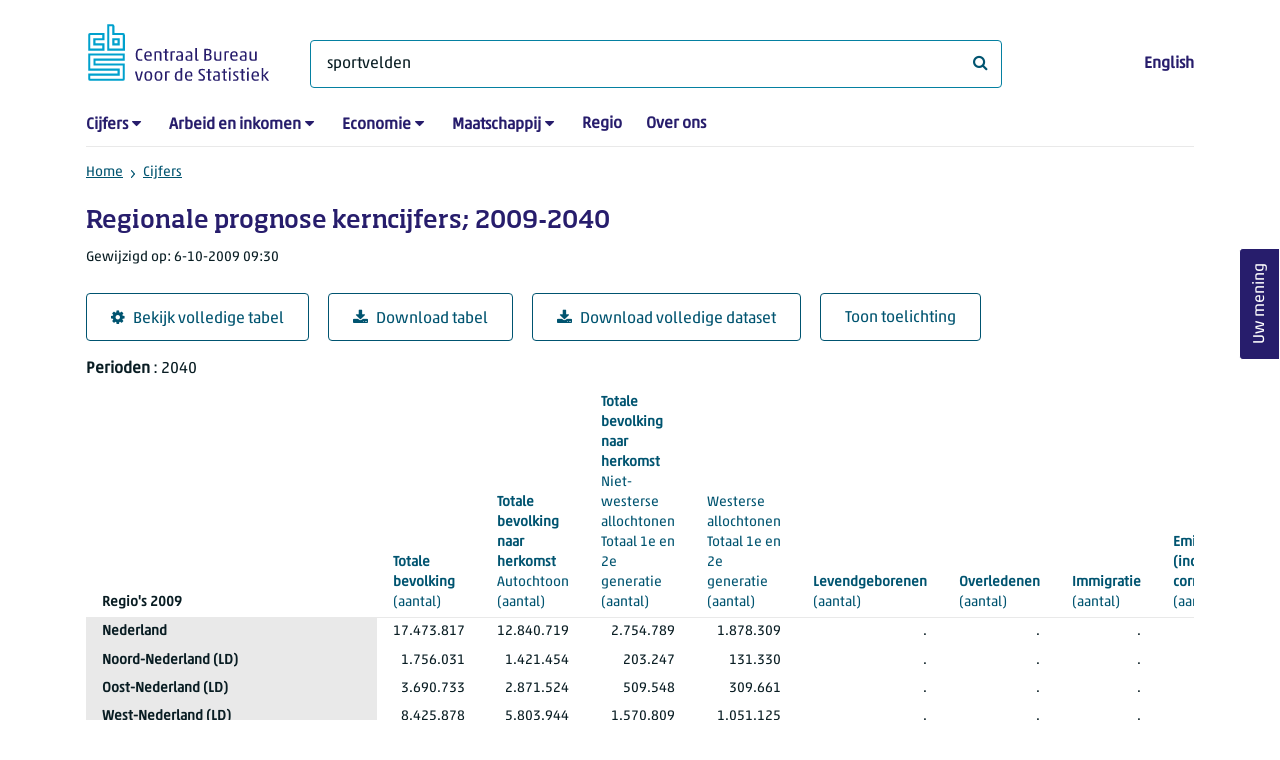

--- FILE ---
content_type: text/html; charset=utf-8
request_url: https://www.cbs.nl/nl-nl/cijfers/detail/80226ned?q=sportvelden
body_size: 179335
content:
<!doctype html>
<html lang="nl-NL" class="no-js">
<head>
    <meta charset="utf-8">
    <meta name="viewport" content="width=device-width, initial-scale=1, shrink-to-fit=no">
    <title>Regionale prognose kerncijfers; 2009-2040 | CBS</title>
    <meta name="DCTERMS:identifier" title="XSD.anyURI" content="https://www.cbs.nl/nl-nl/cijfers/detail/80226ned?q=sportvelden" />
    <meta name="DCTERMS.title" content="Regionale prognose kerncijfers; 2009-2040" />
    <meta name="DCTERMS.type" title="OVERHEID.Informatietype" content="webpagina" />
    <meta name="DCTERMS.language" title="XSD.language" content="nl-NL" />
    <meta name="DCTERMS.authority" title="OVERHEID.Organisatie" content="Centraal Bureau voor de Statistiek" />
    <meta name="DCTERMS.creator" title="OVERHEID.Organisatie" content="Centraal Bureau voor de Statistiek" />
    <meta name="DCTERMS.modified" title="XSD.dateTime" content="2009-10-06T09:30:00+02:00" />
    <meta name="DCTERMS.temporal" content="" />
    <meta name="DCTERMS.spatial" title="OVERHEID.Koninkrijksdeel" content="Nederland" />
    <meta name="description" />
    <meta name="generator" content="CBS Website, Versie 1.2.0.0" />
    <meta name="keywords" content="" />
    <meta name="robots" content="" />

    <link rel="canonical" href="https://www.cbs.nl/nl-nl/cijfers/detail/80226ned" />
    <!-- prefetch dns lookups -->
    <link rel="dns-prefetch" href="//cdn.cbs.nl" />
    <link rel="dns-prefetch" href="//cdnjs.cloudflare.com" />
    <link rel="dns-prefetch" href="//code.highcharts.com" />
    <link rel="dns-prefetch" href="//cdn.jsdelivr.net" />

    <!-- preload fonts -->
    <link rel="preload" href="//cdn.cbs.nl/cdn/fonts/soho-medium.woff2" as="font" type="font/woff2" crossorigin>
    <link rel="preload" href="//cdn.cbs.nl/cdn/fonts/akko-regular.woff2" as="font" type="font/woff2" crossorigin>
    <link rel="preload" href="//cdnjs.cloudflare.com/ajax/libs/font-awesome/4.7.0/fonts/fontawesome-webfont.woff2?v=4.7.0" as="font" type="font/woff2" crossorigin>

    <link rel="apple-touch-icon" sizes="180x180" href="https://cdn.cbs.nl/cdn/images/apple-touch-icon.png">
    <link rel="icon" type="image/png" sizes="32x32" href="https://cdn.cbs.nl/cdn/images/favicon-32x32.png">
    <link rel="icon" type="image/png" sizes="16x16" href="https://cdn.cbs.nl/cdn/images/favicon-16x16.png">
    <link rel="manifest" href="https://cdn.cbs.nl/cdn/images/site.webmanifest">
    <link rel="mask-icon" href="https://cdn.cbs.nl/cdn/images/safari-pinned-tab.svg" color="#00a1cd">
    <link rel="shortcut icon prefetch" href="https://cdn.cbs.nl/cdn/images/favicon.ico">
    <link rel="me" href="https://social.overheid.nl/@CBSstatistiek">
    <meta name="msapplication-TileColor" content="#271d6c">
    <meta name="msapplication-config" content="https://cdn.cbs.nl/cdn/images/browserconfig.xml">
    <meta name="theme-color" content="#00A1CD" />
    <meta name="twitter:card" content="summary_large_image" />
    <meta name="twitter:site" content="cbs.nl" />
    <meta name="twitter:site:id" content="statistiekcbs" />
    <meta property="og:image" content="https://cdn.cbs.nl/cdn/images/cbs-ingang-heerlen.jpg" />
    <meta property="og:title" content="Regionale prognose kerncijfers; 2009-2040" />
    <meta property="og:type" content="website" />
    <meta property="og:url" content="https://www.cbs.nl/nl-nl/cijfers/detail/80226ned?q=sportvelden" />
    <meta property="og:locale" content="nl_NL">
    <meta property="og:site_name" content="Centraal Bureau voor de Statistiek" />
    <meta property="og:description" />
    <link rel="stylesheet" href="https://cdn.jsdelivr.net/npm/bootstrap@5.3.3/dist/css/bootstrap.min.css" integrity="sha384-QWTKZyjpPEjISv5WaRU9OFeRpok6YctnYmDr5pNlyT2bRjXh0JMhjY6hW+ALEwIH" crossorigin="anonymous">
    <link rel="stylesheet" href="https://cdnjs.cloudflare.com/ajax/libs/font-awesome/4.7.0/css/font-awesome.css" integrity="sha512-5A8nwdMOWrSz20fDsjczgUidUBR8liPYU+WymTZP1lmY9G6Oc7HlZv156XqnsgNUzTyMefFTcsFH/tnJE/+xBg==" crossorigin="anonymous" referrerpolicy="no-referrer" />
    <link rel="stylesheet" href="https://www.cbs.nl/content/css-v5/cbs.min.css" />
    <link rel="stylesheet" href="https://www.cbs.nl/content/css-v5/cbs-print.min.css" media="print" />
    <script nonce="jkka8eaQJ0GkVJ3aYXvqsIbjHyOvravnTOVJGILMNpI=">
        document.documentElement.classList.remove("no-js");
    </script>
    <script nonce="jkka8eaQJ0GkVJ3aYXvqsIbjHyOvravnTOVJGILMNpI=" src="https://cdnjs.cloudflare.com/ajax/libs/jquery/3.5.1/jquery.min.js" integrity="sha512-bLT0Qm9VnAYZDflyKcBaQ2gg0hSYNQrJ8RilYldYQ1FxQYoCLtUjuuRuZo+fjqhx/qtq/1itJ0C2ejDxltZVFg==" crossorigin="anonymous"></script>
    <noscript>
        <style nonce="jkka8eaQJ0GkVJ3aYXvqsIbjHyOvravnTOVJGILMNpI=">
            .collapse {
                display: block;
            }

            .highchartContainerClass, .if-collapsed {
                display: none;
            }
        </style>
    </noscript>
<script nonce="jkka8eaQJ0GkVJ3aYXvqsIbjHyOvravnTOVJGILMNpI=" type="text/javascript">
window.dataLayer = window.dataLayer || [];
window.dataLayer.push({
nonce: "jkka8eaQJ0GkVJ3aYXvqsIbjHyOvravnTOVJGILMNpI=",
"ftg_type": "informer",
"section": "dataset statline",
"sitecore_id": "80226ned",
"template_name": "Dataset detail page",
"language": "nl-NL"
});  </script>
</head>
<body class="">
    <!--PIWIK-->
<script nonce="jkka8eaQJ0GkVJ3aYXvqsIbjHyOvravnTOVJGILMNpI=" type="text/javascript">
(function(window, document, dataLayerName, id) {
window[dataLayerName]=window[dataLayerName]||[],window[dataLayerName].push({start:(new Date).getTime(),event:"stg.start"});var scripts=document.getElementsByTagName('script')[0],tags=document.createElement('script');
function stgCreateCookie(a,b,c){var d="";if(c){var e=new Date;e.setTime(e.getTime()+24*c*60*60*1e3),d="; expires="+e.toUTCString();f="; SameSite=Strict"}document.cookie=a+"="+b+d+"; path=/"}
var isStgDebug=(window.location.href.match("stg_debug")||document.cookie.match("stg_debug"))&&!window.location.href.match("stg_disable_debug");stgCreateCookie("stg_debug",isStgDebug?1:"",isStgDebug?14:-1);
var qP=[];dataLayerName!=="dataLayer"&&qP.push("data_layer_name="+dataLayerName),qP.push("use_secure_cookies"),isStgDebug&&qP.push("stg_debug");var qPString=qP.length>0?("?"+qP.join("&")):"";
tags.async=!0,tags.src="//cbs.containers.piwik.pro/"+id+".js"+qPString,scripts.parentNode.insertBefore(tags,scripts);
!function(a,n,i){a[n]=a[n]||{};for(var c=0;c<i.length;c++)!function(i){a[n][i]=a[n][i]||{},a[n][i].api=a[n][i].api||function(){var a=[].slice.call(arguments,0);"string"==typeof a[0]&&window[dataLayerName].push({event:n+"."+i+":"+a[0],parameters:[].slice.call(arguments,1)})}}(i[c])}(window,"ppms",["tm","cm"]);
})(window, document, 'dataLayer', '7cd61318-6d21-4775-b1b2-64ec78d416e1');
</script>

    <a class="visually-hidden-focusable" href="#main">Ga naar hoofdinhoud</a>

    
<div id="nav-header" class="container px-3">
    <nav class="navbar navbar-expand-lg flex-wrap pt-3">
        <div class="container-fluid px-0">
            <div>
                <a href="/nl-nl" title="CBS home" class="navbar-brand ms-auto pb-0">
                    <img class="d-inline-block navbar-brand-logo"  src="https://cdn.cbs.nl/icons/navigation/cbs-logo-brand-nl.svg" alt="Centraal Bureau voor de Statistiek" />
                </a>
            </div>
            <div>
                <button id="hamburger-button" type="button" class="navbar-toggler navbar-right collapsed mt-2" data-bs-toggle="collapse" data-bs-target="#nav-mainmenu" aria-expanded="false" aria-controls="nav-mainmenu">
                    <span id="hamburger-open-icon" class="ci ci-hamburger"><span class="visually-hidden">Toon navigatie menu</span></span>
                    <span id="hamburger-close-icon" class="ci ci-close d-none"><span class="visually-hidden">Sluit navigatie menu</span></span>
                </button>
            </div>
            <div id="search-bar" class="d-flex justify-content-center col-12 col-lg-8 px-0 px-lg-4 pt-3">
                <form id="navigation-search" action="/nl-nl/zoeken" class="col-12 px-0 pb-2 pt-lg-2 pb-lg-0">
                    <div class="input-group flex-fill">
                        <span id="close-search-icon" class="d-none">
                            <i class="ci ci-back mt-2" title="terug"></i>
                        </span>
                        <label for="searchfield-input" class="d-none">Waar ben je naar op zoek? </label>
                        <input id="searchfield-input" name="q" class="form-control mb-lg-0" type="search" placeholder="Waar ben je naar op zoek? " aria-label="Waar ben je naar op zoek? " value="sportvelden">
                        <button type="submit" class="search-input-icon" id="search-icon" title="Zoeken">
                            <span class="fa fa-search" aria-hidden="true"></span>
                            <span class="visually-hidden">Waar ben je naar op zoek? </span>
                        </button>
                    </div>
                </form>
            </div>
            <div class="navbar-right d-none d-lg-block ms-auto mt-lg-4">
                <a href="/en-gb/figures" lang="en" hreflang="en">English</a>
            </div>
            <div class="d-block col-12 px-0 ps-lg-0">
                <div id="nav-mainmenu" class="collapse navbar-collapse fake-modal-body ps-0 pt-3 pt-lg-4">
                    <ul id="collapsible-menu" class="navbar-nav me-auto col-12">
                                <li aria-haspopup="true" class="nav-item has-submenu pe-lg-4 collapsed" data-bs-toggle="collapse" data-bs-target="#dropdown-submenu-0" aria-expanded="false">
                                    <a href="/nl-nl/cijfers">Cijfers</a>
                                            <button type="button" aria-label="submenu Cijfers" class="d-lg-none float-end">
                                                <i class="fa fa-chevron-down pt-1"></i>
                                            </button>
                                            <ul id="dropdown-submenu-0" class="submenu dropdown-menu collapse mt-1" aria-expanded="false" data-bs-parent="#collapsible-menu">
                                                    <li class="dropdown-item">
                                                        <a href="https://opendata.cbs.nl/StatLine/">StatLine</a>
                                                    </li>
                                                    <li class="dropdown-item">
                                                        <a href="/nl-nl/cijfers/statline/vernieuwing-statline">Vernieuwing StatLine</a>
                                                    </li>
                                                    <li class="dropdown-item">
                                                        <a href="/nl-nl/cijfers/statline/info-over-statline">Info over StatLine</a>
                                                    </li>
                                                    <li class="dropdown-item">
                                                        <a href="/nl-nl/cijfers/statline/statline-voor-samenwerkingspartners">StatLine voor samenwerkingspartners</a>
                                                    </li>
                                                    <li class="dropdown-item">
                                                        <a href="/nl-nl/onze-diensten/open-data/statline-als-open-data">Open data</a>
                                                    </li>
                                                    <li class="dropdown-item">
                                                        <a href="/nl-nl/onze-diensten/maatwerk-en-microdata/publicaties/recent">Aanvullend statistisch onderzoek</a>
                                                    </li>
                                            </ul>
                                </li>
                                <li aria-haspopup="true" class="nav-item has-submenu pe-lg-4 collapsed" data-bs-toggle="collapse" data-bs-target="#dropdown-submenu-1" aria-expanded="false">
                                    <a href="/nl-nl/arbeid-en-inkomen">Arbeid en inkomen</a>
                                            <button type="button" aria-label="submenu Arbeid en inkomen" class="d-lg-none float-end">
                                                <i class="fa fa-chevron-down pt-1"></i>
                                            </button>
                                            <ul id="dropdown-submenu-1" class="submenu dropdown-menu collapse mt-1" aria-expanded="false" data-bs-parent="#collapsible-menu">
                                                    <li class="dropdown-item">
                                                        <a href="/nl-nl/arbeid-en-inkomen/arbeid-en-sociale-zekerheid">Arbeid en sociale zekerheid</a>
                                                    </li>
                                                    <li class="dropdown-item">
                                                        <a href="/nl-nl/arbeid-en-inkomen/inkomen-en-bestedingen">Inkomen en bestedingen</a>
                                                    </li>
                                            </ul>
                                </li>
                                <li aria-haspopup="true" class="nav-item has-submenu pe-lg-4 collapsed" data-bs-toggle="collapse" data-bs-target="#dropdown-submenu-2" aria-expanded="false">
                                    <a href="/nl-nl/economie">Economie</a>
                                            <button type="button" aria-label="submenu Economie" class="d-lg-none float-end">
                                                <i class="fa fa-chevron-down pt-1"></i>
                                            </button>
                                            <ul id="dropdown-submenu-2" class="submenu dropdown-menu collapse mt-1" aria-expanded="false" data-bs-parent="#collapsible-menu">
                                                    <li class="dropdown-item">
                                                        <a href="/nl-nl/economie/bedrijven">Bedrijven</a>
                                                    </li>
                                                    <li class="dropdown-item">
                                                        <a href="/nl-nl/economie/bouwen-en-wonen">Bouwen en wonen</a>
                                                    </li>
                                                    <li class="dropdown-item">
                                                        <a href="/nl-nl/economie/financiele-en-zakelijke-diensten">Financiële en zakelijke diensten</a>
                                                    </li>
                                                    <li class="dropdown-item">
                                                        <a href="/nl-nl/economie/handel-en-horeca">Handel en horeca</a>
                                                    </li>
                                                    <li class="dropdown-item">
                                                        <a href="/nl-nl/economie/industrie-en-energie">Industrie en energie</a>
                                                    </li>
                                                    <li class="dropdown-item">
                                                        <a href="/nl-nl/economie/internationale-handel">Internationale handel</a>
                                                    </li>
                                                    <li class="dropdown-item">
                                                        <a href="/nl-nl/economie/landbouw">Landbouw</a>
                                                    </li>
                                                    <li class="dropdown-item">
                                                        <a href="/nl-nl/economie/macro-economie">Macro-economie</a>
                                                    </li>
                                                    <li class="dropdown-item">
                                                        <a href="/nl-nl/economie/overheid-en-politiek">Overheid en politiek</a>
                                                    </li>
                                                    <li class="dropdown-item">
                                                        <a href="/nl-nl/economie/prijzen">Prijzen</a>
                                                    </li>
                                            </ul>
                                </li>
                                <li aria-haspopup="true" class="nav-item has-submenu pe-lg-4 collapsed" data-bs-toggle="collapse" data-bs-target="#dropdown-submenu-3" aria-expanded="false">
                                    <a href="/nl-nl/maatschappij">Maatschappij</a>
                                            <button type="button" aria-label="submenu Maatschappij" class="d-lg-none float-end">
                                                <i class="fa fa-chevron-down pt-1"></i>
                                            </button>
                                            <ul id="dropdown-submenu-3" class="submenu dropdown-menu collapse mt-1" aria-expanded="false" data-bs-parent="#collapsible-menu">
                                                    <li class="dropdown-item">
                                                        <a href="/nl-nl/maatschappij/bevolking">Bevolking</a>
                                                    </li>
                                                    <li class="dropdown-item">
                                                        <a href="/nl-nl/maatschappij/gezondheid-en-welzijn">Gezondheid en welzijn</a>
                                                    </li>
                                                    <li class="dropdown-item">
                                                        <a href="/nl-nl/maatschappij/natuur-en-milieu">Natuur en milieu</a>
                                                    </li>
                                                    <li class="dropdown-item">
                                                        <a href="/nl-nl/maatschappij/onderwijs">Onderwijs</a>
                                                    </li>
                                                    <li class="dropdown-item">
                                                        <a href="/nl-nl/maatschappij/veiligheid-en-recht">Veiligheid en recht</a>
                                                    </li>
                                                    <li class="dropdown-item">
                                                        <a href="/nl-nl/maatschappij/verkeer-en-vervoer">Verkeer en vervoer</a>
                                                    </li>
                                                    <li class="dropdown-item">
                                                        <a href="/nl-nl/maatschappij/vrije-tijd-en-cultuur">Vrije tijd en cultuur</a>
                                                    </li>
                                            </ul>
                                </li>
                                <li aria-haspopup="false" class="nav-item  pe-lg-4 collapsed" data-bs-toggle="collapse" data-bs-target="#dropdown-submenu-4" aria-expanded="false">
                                    <a href="/nl-nl/dossier/nederland-regionaal">Regio</a>
                                </li>
                                <li aria-haspopup="false" class="nav-item  pe-lg-4 collapsed" data-bs-toggle="collapse" data-bs-target="#dropdown-submenu-5" aria-expanded="false">
                                    <a href="/nl-nl/over-ons">Over ons</a>
                                </li>
                        <li class="d-lg-none nav-item">
                            <a href="/en-gb/figures" lang="en" hreflang="en">Taal: English (EN)</a>
                        </li>
                    </ul>
                </div>
            </div>
        </div>
    </nav>

    <nav aria-label="breadcrumb">
        <div class="container-fluid breadcrumb-div px-0 pt-lg-3">
            <ol class="breadcrumb d-none d-lg-flex" id="breadcrumb-desktop">
                        <li class="breadcrumb-item d-flex">
                            <a href="https://www.cbs.nl/">Home</a>
                        </li>
                        <li class="breadcrumb-item d-flex">
                                <i class="ci-chevron-right pe-2"></i>
                            <a href="https://www.cbs.nl/nl-nl/cijfers">Cijfers</a>
                        </li>
            </ol>
            <div class="d-lg-none pb-2">
                <ol class="list-unstyled mb-0" id="breadcrumb-mobile">
                    <li class="breadcrumb-item d-flex">
                        <i class="ci-chevron-left pe-2"></i>
                        <a href="https://www.cbs.nl/nl-nl/cijfers">Cijfers</a>
                    </li>
                </ol>
            </div>
        </div>
    </nav>
<script nonce="jkka8eaQJ0GkVJ3aYXvqsIbjHyOvravnTOVJGILMNpI=" type="application/ld+json">
{
	"@context": "https://schema.org",
	"@type": "BreadcrumbList",
	"itemListElement": [
		{"@type": "ListItem", "position":1, "name":"Home", "item":"https://www.cbs.nl/"},
		{"@type": "ListItem", "position":2, "name":"Cijfers", "item":"https://www.cbs.nl/nl-nl/cijfers"}
	]
}
</script>
</div>
    <div class="container container-content no-js">
    <div class="row pb-5">
        <main id="main" role="main" class="col-12 px-3" tabindex="-1">
            <div class="odata-table-container">
    <article>
        <header>
            <h1>Regionale prognose kerncijfers; 2009-2040</h1>
            <section>
                    <span class="date" data-nosnippet><time datetime="2009-10-06T09:30:00&#x2B;02:00">Gewijzigd op: 6-10-2009 09:30</time></span>
            </section>
        </header>
        <section>
            <div class="mt-4">
                <a href="https://opendata.cbs.nl/#/CBS/nl/dataset/80226ned/table?searchKeywords=sportvelden" class="btn btn-outline-dark col-10 col-lg-auto">
                    <i class="fa fa-cog" aria-hidden="true"></i>Bekijk volledige tabel
                </a>
                <button data-csv-table-id="_80226ned" class="btn btn-outline-dark col-10 col-lg-auto exportcsv" aria-label="Download tabel">
                    <i class="fa fa-download" aria-hidden="true"></i>Download tabel
                </button>
                    <a href="https://datasets.cbs.nl/CSV/CBS/nl/80226ned" class="btn btn-outline-dark col-10 col-lg-auto" download target="_blank">
                        <i class="fa fa-download" aria-hidden="true"></i>Download volledige dataset
                    </a>
                <a href="#shortTableDescription" class="btn btn-outline-dark col-10 col-lg-auto" role="button">
                    Toon toelichting
                </a>
            </div>
            <div class="table-responsive">
                <table class="table figure-table table-sm" id="_80226ned">
                    <caption>
                        <p class="title visually-hidden">Regionale prognose kerncijfers; 2009-2040</p>
                        <p aria-hidden="true"><span class="topic-nogroup">Perioden</span> : 2040</p>
                    </caption>
                    <thead>
                        <tr>
                            <th scope="col" class="dimension" id="80226ned-h-0"><span class="topic-nogroup">Regio's 2009</span> </th>
                            <th scope="col" id="80226ned-h-1" class="p-0"><span class="visually-hidden"><span class="topic-nogroup">Perioden</span> </span></th>
                            <th scope="col" id="80226ned-h-2"><a href="#TotaleBevolking_1"><span class="topic-nogroup">Totale bevolking</span> (aantal)</a></th>
                            <th scope="col" id="80226ned-h-3"><a href="#Autochtoon_5"><span class="topic-group-first">Totale bevolking naar herkomst </span><span class="topic">Autochtoon</span> (aantal)</a></th>
                            <th scope="col" id="80226ned-h-4"><a href="#Totaal1eEn2eGeneratie_12"><span class="topic-group-span-first">Totale bevolking naar herkomst </span><span class="topic-group-with-parent">Niet-westerse allochtonen </span><span class="topic">Totaal 1e en 2e generatie</span> (aantal)</a></th>
                            <th scope="col" id="80226ned-h-5"><a href="#Totaal1eEn2eGeneratie_24"><span class="topic-group-span">Totale bevolking naar herkomst </span><span class="topic-group-with-parent">Westerse allochtonen </span><span class="topic">Totaal 1e en 2e generatie</span> (aantal)</a></th>
                            <th scope="col" id="80226ned-h-6"><a href="#Levendgeborenen_27"><span class="topic-nogroup">Levendgeborenen</span> (aantal)</a></th>
                            <th scope="col" id="80226ned-h-7"><a href="#Overledenen_28"><span class="topic-nogroup">Overledenen</span> (aantal)</a></th>
                            <th scope="col" id="80226ned-h-8"><a href="#Immigratie_29"><span class="topic-nogroup">Immigratie</span> (aantal)</a></th>
                            <th scope="col" id="80226ned-h-9"><a href="#EmigratieInclusiefCorrecties_30"><span class="topic-nogroup">Emigratie (inclusief correcties)</span> (aantal)</a></th>
                            <th scope="col" id="80226ned-h-10"><a href="#VestigersUitAndereGemeente_31"><span class="topic-nogroup">Vestigers uit andere gemeente</span> (aantal)</a></th>
                            <th scope="col" id="80226ned-h-11"><a href="#VertrekkersNaarAndereGemeente_32"><span class="topic-nogroup">Vertrekkers naar andere gemeente</span> (aantal)</a></th>
                        </tr>
                    </thead>
                    <tbody>
                        <tr>
                            <th scope="row" id="80226ned-r-0-0">Nederland</th>
                            <th scope="row" id="80226ned-r-0-1" class="p-0"><span class="visually-hidden">2040</span></th>
                            <td headers="80226ned-r-0-0 80226ned-r-0-1 80226ned-h-2" class="">17.473.817</td>
                            <td headers="80226ned-r-0-0 80226ned-r-0-1 80226ned-h-3" class="">12.840.719</td>
                            <td headers="80226ned-r-0-0 80226ned-r-0-1 80226ned-h-4" class="">2.754.789</td>
                            <td headers="80226ned-r-0-0 80226ned-r-0-1 80226ned-h-5" class="">1.878.309</td>
                            <td headers="80226ned-r-0-0 80226ned-r-0-1 80226ned-h-6" class="">.</td>
                            <td headers="80226ned-r-0-0 80226ned-r-0-1 80226ned-h-7" class="">.</td>
                            <td headers="80226ned-r-0-0 80226ned-r-0-1 80226ned-h-8" class="">.</td>
                            <td headers="80226ned-r-0-0 80226ned-r-0-1 80226ned-h-9" class="">.</td>
                            <td headers="80226ned-r-0-0 80226ned-r-0-1 80226ned-h-10" class="">.</td>
                            <td headers="80226ned-r-0-0 80226ned-r-0-1 80226ned-h-11" class="">.</td>
                        </tr>
                        <tr>
                            <th scope="row" id="80226ned-r-1-0">Noord-Nederland (LD)</th>
                            <th scope="row" id="80226ned-r-1-1" class="p-0"><span class="visually-hidden">2040</span></th>
                            <td headers="80226ned-r-1-0 80226ned-r-1-1 80226ned-h-2" class="">1.756.031</td>
                            <td headers="80226ned-r-1-0 80226ned-r-1-1 80226ned-h-3" class="">1.421.454</td>
                            <td headers="80226ned-r-1-0 80226ned-r-1-1 80226ned-h-4" class="">203.247</td>
                            <td headers="80226ned-r-1-0 80226ned-r-1-1 80226ned-h-5" class="">131.330</td>
                            <td headers="80226ned-r-1-0 80226ned-r-1-1 80226ned-h-6" class="">.</td>
                            <td headers="80226ned-r-1-0 80226ned-r-1-1 80226ned-h-7" class="">.</td>
                            <td headers="80226ned-r-1-0 80226ned-r-1-1 80226ned-h-8" class="">.</td>
                            <td headers="80226ned-r-1-0 80226ned-r-1-1 80226ned-h-9" class="">.</td>
                            <td headers="80226ned-r-1-0 80226ned-r-1-1 80226ned-h-10" class="">.</td>
                            <td headers="80226ned-r-1-0 80226ned-r-1-1 80226ned-h-11" class="">.</td>
                        </tr>
                        <tr>
                            <th scope="row" id="80226ned-r-2-0">Oost-Nederland (LD)</th>
                            <th scope="row" id="80226ned-r-2-1" class="p-0"><span class="visually-hidden">2040</span></th>
                            <td headers="80226ned-r-2-0 80226ned-r-2-1 80226ned-h-2" class="">3.690.733</td>
                            <td headers="80226ned-r-2-0 80226ned-r-2-1 80226ned-h-3" class="">2.871.524</td>
                            <td headers="80226ned-r-2-0 80226ned-r-2-1 80226ned-h-4" class="">509.548</td>
                            <td headers="80226ned-r-2-0 80226ned-r-2-1 80226ned-h-5" class="">309.661</td>
                            <td headers="80226ned-r-2-0 80226ned-r-2-1 80226ned-h-6" class="">.</td>
                            <td headers="80226ned-r-2-0 80226ned-r-2-1 80226ned-h-7" class="">.</td>
                            <td headers="80226ned-r-2-0 80226ned-r-2-1 80226ned-h-8" class="">.</td>
                            <td headers="80226ned-r-2-0 80226ned-r-2-1 80226ned-h-9" class="">.</td>
                            <td headers="80226ned-r-2-0 80226ned-r-2-1 80226ned-h-10" class="">.</td>
                            <td headers="80226ned-r-2-0 80226ned-r-2-1 80226ned-h-11" class="">.</td>
                        </tr>
                        <tr>
                            <th scope="row" id="80226ned-r-3-0">West-Nederland (LD)</th>
                            <th scope="row" id="80226ned-r-3-1" class="p-0"><span class="visually-hidden">2040</span></th>
                            <td headers="80226ned-r-3-0 80226ned-r-3-1 80226ned-h-2" class="">8.425.878</td>
                            <td headers="80226ned-r-3-0 80226ned-r-3-1 80226ned-h-3" class="">5.803.944</td>
                            <td headers="80226ned-r-3-0 80226ned-r-3-1 80226ned-h-4" class="">1.570.809</td>
                            <td headers="80226ned-r-3-0 80226ned-r-3-1 80226ned-h-5" class="">1.051.125</td>
                            <td headers="80226ned-r-3-0 80226ned-r-3-1 80226ned-h-6" class="">.</td>
                            <td headers="80226ned-r-3-0 80226ned-r-3-1 80226ned-h-7" class="">.</td>
                            <td headers="80226ned-r-3-0 80226ned-r-3-1 80226ned-h-8" class="">.</td>
                            <td headers="80226ned-r-3-0 80226ned-r-3-1 80226ned-h-9" class="">.</td>
                            <td headers="80226ned-r-3-0 80226ned-r-3-1 80226ned-h-10" class="">.</td>
                            <td headers="80226ned-r-3-0 80226ned-r-3-1 80226ned-h-11" class="">.</td>
                        </tr>
                        <tr>
                            <th scope="row" id="80226ned-r-4-0">Zuid-Nederland (LD)</th>
                            <th scope="row" id="80226ned-r-4-1" class="p-0"><span class="visually-hidden">2040</span></th>
                            <td headers="80226ned-r-4-0 80226ned-r-4-1 80226ned-h-2" class="">3.601.175</td>
                            <td headers="80226ned-r-4-0 80226ned-r-4-1 80226ned-h-3" class="">2.743.797</td>
                            <td headers="80226ned-r-4-0 80226ned-r-4-1 80226ned-h-4" class="">471.185</td>
                            <td headers="80226ned-r-4-0 80226ned-r-4-1 80226ned-h-5" class="">386.193</td>
                            <td headers="80226ned-r-4-0 80226ned-r-4-1 80226ned-h-6" class="">.</td>
                            <td headers="80226ned-r-4-0 80226ned-r-4-1 80226ned-h-7" class="">.</td>
                            <td headers="80226ned-r-4-0 80226ned-r-4-1 80226ned-h-8" class="">.</td>
                            <td headers="80226ned-r-4-0 80226ned-r-4-1 80226ned-h-9" class="">.</td>
                            <td headers="80226ned-r-4-0 80226ned-r-4-1 80226ned-h-10" class="">.</td>
                            <td headers="80226ned-r-4-0 80226ned-r-4-1 80226ned-h-11" class="">.</td>
                        </tr>
                        <tr>
                            <th scope="row" id="80226ned-r-5-0">Groningen (PV)</th>
                            <th scope="row" id="80226ned-r-5-1" class="p-0"><span class="visually-hidden">2040</span></th>
                            <td headers="80226ned-r-5-0 80226ned-r-5-1 80226ned-h-2" class="">596.051</td>
                            <td headers="80226ned-r-5-0 80226ned-r-5-1 80226ned-h-3" class="">474.087</td>
                            <td headers="80226ned-r-5-0 80226ned-r-5-1 80226ned-h-4" class="">76.680</td>
                            <td headers="80226ned-r-5-0 80226ned-r-5-1 80226ned-h-5" class="">45.284</td>
                            <td headers="80226ned-r-5-0 80226ned-r-5-1 80226ned-h-6" class="">.</td>
                            <td headers="80226ned-r-5-0 80226ned-r-5-1 80226ned-h-7" class="">.</td>
                            <td headers="80226ned-r-5-0 80226ned-r-5-1 80226ned-h-8" class="">.</td>
                            <td headers="80226ned-r-5-0 80226ned-r-5-1 80226ned-h-9" class="">.</td>
                            <td headers="80226ned-r-5-0 80226ned-r-5-1 80226ned-h-10" class="">.</td>
                            <td headers="80226ned-r-5-0 80226ned-r-5-1 80226ned-h-11" class="">.</td>
                        </tr>
                        <tr>
                            <th scope="row" id="80226ned-r-6-0">Friesland (PV)</th>
                            <th scope="row" id="80226ned-r-6-1" class="p-0"><span class="visually-hidden">2040</span></th>
                            <td headers="80226ned-r-6-0 80226ned-r-6-1 80226ned-h-2" class="">658.450</td>
                            <td headers="80226ned-r-6-0 80226ned-r-6-1 80226ned-h-3" class="">537.031</td>
                            <td headers="80226ned-r-6-0 80226ned-r-6-1 80226ned-h-4" class="">73.299</td>
                            <td headers="80226ned-r-6-0 80226ned-r-6-1 80226ned-h-5" class="">48.120</td>
                            <td headers="80226ned-r-6-0 80226ned-r-6-1 80226ned-h-6" class="">.</td>
                            <td headers="80226ned-r-6-0 80226ned-r-6-1 80226ned-h-7" class="">.</td>
                            <td headers="80226ned-r-6-0 80226ned-r-6-1 80226ned-h-8" class="">.</td>
                            <td headers="80226ned-r-6-0 80226ned-r-6-1 80226ned-h-9" class="">.</td>
                            <td headers="80226ned-r-6-0 80226ned-r-6-1 80226ned-h-10" class="">.</td>
                            <td headers="80226ned-r-6-0 80226ned-r-6-1 80226ned-h-11" class="">.</td>
                        </tr>
                        <tr>
                            <th scope="row" id="80226ned-r-7-0">Drenthe (PV)</th>
                            <th scope="row" id="80226ned-r-7-1" class="p-0"><span class="visually-hidden">2040</span></th>
                            <td headers="80226ned-r-7-0 80226ned-r-7-1 80226ned-h-2" class="">501.530</td>
                            <td headers="80226ned-r-7-0 80226ned-r-7-1 80226ned-h-3" class="">410.336</td>
                            <td headers="80226ned-r-7-0 80226ned-r-7-1 80226ned-h-4" class="">53.268</td>
                            <td headers="80226ned-r-7-0 80226ned-r-7-1 80226ned-h-5" class="">37.926</td>
                            <td headers="80226ned-r-7-0 80226ned-r-7-1 80226ned-h-6" class="">.</td>
                            <td headers="80226ned-r-7-0 80226ned-r-7-1 80226ned-h-7" class="">.</td>
                            <td headers="80226ned-r-7-0 80226ned-r-7-1 80226ned-h-8" class="">.</td>
                            <td headers="80226ned-r-7-0 80226ned-r-7-1 80226ned-h-9" class="">.</td>
                            <td headers="80226ned-r-7-0 80226ned-r-7-1 80226ned-h-10" class="">.</td>
                            <td headers="80226ned-r-7-0 80226ned-r-7-1 80226ned-h-11" class="">.</td>
                        </tr>
                        <tr>
                            <th scope="row" id="80226ned-r-8-0">Overijssel (PV)</th>
                            <th scope="row" id="80226ned-r-8-1" class="p-0"><span class="visually-hidden">2040</span></th>
                            <td headers="80226ned-r-8-0 80226ned-r-8-1 80226ned-h-2" class="">1.165.456</td>
                            <td headers="80226ned-r-8-0 80226ned-r-8-1 80226ned-h-3" class="">925.585</td>
                            <td headers="80226ned-r-8-0 80226ned-r-8-1 80226ned-h-4" class="">150.802</td>
                            <td headers="80226ned-r-8-0 80226ned-r-8-1 80226ned-h-5" class="">89.069</td>
                            <td headers="80226ned-r-8-0 80226ned-r-8-1 80226ned-h-6" class="">.</td>
                            <td headers="80226ned-r-8-0 80226ned-r-8-1 80226ned-h-7" class="">.</td>
                            <td headers="80226ned-r-8-0 80226ned-r-8-1 80226ned-h-8" class="">.</td>
                            <td headers="80226ned-r-8-0 80226ned-r-8-1 80226ned-h-9" class="">.</td>
                            <td headers="80226ned-r-8-0 80226ned-r-8-1 80226ned-h-10" class="">.</td>
                            <td headers="80226ned-r-8-0 80226ned-r-8-1 80226ned-h-11" class="">.</td>
                        </tr>
                        <tr>
                            <th scope="row" id="80226ned-r-9-0">Flevoland (PV)</th>
                            <th scope="row" id="80226ned-r-9-1" class="p-0"><span class="visually-hidden">2040</span></th>
                            <td headers="80226ned-r-9-0 80226ned-r-9-1 80226ned-h-2" class="">478.769</td>
                            <td headers="80226ned-r-9-0 80226ned-r-9-1 80226ned-h-3" class="">327.646</td>
                            <td headers="80226ned-r-9-0 80226ned-r-9-1 80226ned-h-4" class="">107.321</td>
                            <td headers="80226ned-r-9-0 80226ned-r-9-1 80226ned-h-5" class="">43.802</td>
                            <td headers="80226ned-r-9-0 80226ned-r-9-1 80226ned-h-6" class="">.</td>
                            <td headers="80226ned-r-9-0 80226ned-r-9-1 80226ned-h-7" class="">.</td>
                            <td headers="80226ned-r-9-0 80226ned-r-9-1 80226ned-h-8" class="">.</td>
                            <td headers="80226ned-r-9-0 80226ned-r-9-1 80226ned-h-9" class="">.</td>
                            <td headers="80226ned-r-9-0 80226ned-r-9-1 80226ned-h-10" class="">.</td>
                            <td headers="80226ned-r-9-0 80226ned-r-9-1 80226ned-h-11" class="">.</td>
                        </tr>
                        <tr>
                            <th scope="row" id="80226ned-r-10-0">Gelderland (PV)</th>
                            <th scope="row" id="80226ned-r-10-1" class="p-0"><span class="visually-hidden">2040</span></th>
                            <td headers="80226ned-r-10-0 80226ned-r-10-1 80226ned-h-2" class="">2.046.508</td>
                            <td headers="80226ned-r-10-0 80226ned-r-10-1 80226ned-h-3" class="">1.618.293</td>
                            <td headers="80226ned-r-10-0 80226ned-r-10-1 80226ned-h-4" class="">251.425</td>
                            <td headers="80226ned-r-10-0 80226ned-r-10-1 80226ned-h-5" class="">176.790</td>
                            <td headers="80226ned-r-10-0 80226ned-r-10-1 80226ned-h-6" class="">.</td>
                            <td headers="80226ned-r-10-0 80226ned-r-10-1 80226ned-h-7" class="">.</td>
                            <td headers="80226ned-r-10-0 80226ned-r-10-1 80226ned-h-8" class="">.</td>
                            <td headers="80226ned-r-10-0 80226ned-r-10-1 80226ned-h-9" class="">.</td>
                            <td headers="80226ned-r-10-0 80226ned-r-10-1 80226ned-h-10" class="">.</td>
                            <td headers="80226ned-r-10-0 80226ned-r-10-1 80226ned-h-11" class="">.</td>
                        </tr>
                        <tr>
                            <th scope="row" id="80226ned-r-11-0">Utrecht (PV)</th>
                            <th scope="row" id="80226ned-r-11-1" class="p-0"><span class="visually-hidden">2040</span></th>
                            <td headers="80226ned-r-11-0 80226ned-r-11-1 80226ned-h-2" class="">1.413.142</td>
                            <td headers="80226ned-r-11-0 80226ned-r-11-1 80226ned-h-3" class="">1.042.999</td>
                            <td headers="80226ned-r-11-0 80226ned-r-11-1 80226ned-h-4" class="">223.077</td>
                            <td headers="80226ned-r-11-0 80226ned-r-11-1 80226ned-h-5" class="">147.066</td>
                            <td headers="80226ned-r-11-0 80226ned-r-11-1 80226ned-h-6" class="">.</td>
                            <td headers="80226ned-r-11-0 80226ned-r-11-1 80226ned-h-7" class="">.</td>
                            <td headers="80226ned-r-11-0 80226ned-r-11-1 80226ned-h-8" class="">.</td>
                            <td headers="80226ned-r-11-0 80226ned-r-11-1 80226ned-h-9" class="">.</td>
                            <td headers="80226ned-r-11-0 80226ned-r-11-1 80226ned-h-10" class="">.</td>
                            <td headers="80226ned-r-11-0 80226ned-r-11-1 80226ned-h-11" class="">.</td>
                        </tr>
                        <tr>
                            <th scope="row" id="80226ned-r-12-0">Noord-Holland (PV)</th>
                            <th scope="row" id="80226ned-r-12-1" class="p-0"><span class="visually-hidden">2040</span></th>
                            <td headers="80226ned-r-12-0 80226ned-r-12-1 80226ned-h-2" class="">2.868.346</td>
                            <td headers="80226ned-r-12-0 80226ned-r-12-1 80226ned-h-3" class="">1.955.326</td>
                            <td headers="80226ned-r-12-0 80226ned-r-12-1 80226ned-h-4" class="">541.909</td>
                            <td headers="80226ned-r-12-0 80226ned-r-12-1 80226ned-h-5" class="">371.111</td>
                            <td headers="80226ned-r-12-0 80226ned-r-12-1 80226ned-h-6" class="">.</td>
                            <td headers="80226ned-r-12-0 80226ned-r-12-1 80226ned-h-7" class="">.</td>
                            <td headers="80226ned-r-12-0 80226ned-r-12-1 80226ned-h-8" class="">.</td>
                            <td headers="80226ned-r-12-0 80226ned-r-12-1 80226ned-h-9" class="">.</td>
                            <td headers="80226ned-r-12-0 80226ned-r-12-1 80226ned-h-10" class="">.</td>
                            <td headers="80226ned-r-12-0 80226ned-r-12-1 80226ned-h-11" class="">.</td>
                        </tr>
                        <tr>
                            <th scope="row" id="80226ned-r-13-0">Zuid-Holland (PV)</th>
                            <th scope="row" id="80226ned-r-13-1" class="p-0"><span class="visually-hidden">2040</span></th>
                            <td headers="80226ned-r-13-0 80226ned-r-13-1 80226ned-h-2" class="">3.774.694</td>
                            <td headers="80226ned-r-13-0 80226ned-r-13-1 80226ned-h-3" class="">2.528.159</td>
                            <td headers="80226ned-r-13-0 80226ned-r-13-1 80226ned-h-4" class="">759.355</td>
                            <td headers="80226ned-r-13-0 80226ned-r-13-1 80226ned-h-5" class="">487.180</td>
                            <td headers="80226ned-r-13-0 80226ned-r-13-1 80226ned-h-6" class="">.</td>
                            <td headers="80226ned-r-13-0 80226ned-r-13-1 80226ned-h-7" class="">.</td>
                            <td headers="80226ned-r-13-0 80226ned-r-13-1 80226ned-h-8" class="">.</td>
                            <td headers="80226ned-r-13-0 80226ned-r-13-1 80226ned-h-9" class="">.</td>
                            <td headers="80226ned-r-13-0 80226ned-r-13-1 80226ned-h-10" class="">.</td>
                            <td headers="80226ned-r-13-0 80226ned-r-13-1 80226ned-h-11" class="">.</td>
                        </tr>
                        <tr>
                            <th scope="row" id="80226ned-r-14-0">Zeeland (PV)</th>
                            <th scope="row" id="80226ned-r-14-1" class="p-0"><span class="visually-hidden">2040</span></th>
                            <td headers="80226ned-r-14-0 80226ned-r-14-1 80226ned-h-2" class="">369.696</td>
                            <td headers="80226ned-r-14-0 80226ned-r-14-1 80226ned-h-3" class="">277.460</td>
                            <td headers="80226ned-r-14-0 80226ned-r-14-1 80226ned-h-4" class="">46.468</td>
                            <td headers="80226ned-r-14-0 80226ned-r-14-1 80226ned-h-5" class="">45.768</td>
                            <td headers="80226ned-r-14-0 80226ned-r-14-1 80226ned-h-6" class="">.</td>
                            <td headers="80226ned-r-14-0 80226ned-r-14-1 80226ned-h-7" class="">.</td>
                            <td headers="80226ned-r-14-0 80226ned-r-14-1 80226ned-h-8" class="">.</td>
                            <td headers="80226ned-r-14-0 80226ned-r-14-1 80226ned-h-9" class="">.</td>
                            <td headers="80226ned-r-14-0 80226ned-r-14-1 80226ned-h-10" class="">.</td>
                            <td headers="80226ned-r-14-0 80226ned-r-14-1 80226ned-h-11" class="">.</td>
                        </tr>
                        <tr>
                            <th scope="row" id="80226ned-r-15-0">Noord-Brabant (PV)</th>
                            <th scope="row" id="80226ned-r-15-1" class="p-0"><span class="visually-hidden">2040</span></th>
                            <td headers="80226ned-r-15-0 80226ned-r-15-1 80226ned-h-2" class="">2.565.256</td>
                            <td headers="80226ned-r-15-0 80226ned-r-15-1 80226ned-h-3" class="">1.955.352</td>
                            <td headers="80226ned-r-15-0 80226ned-r-15-1 80226ned-h-4" class="">339.482</td>
                            <td headers="80226ned-r-15-0 80226ned-r-15-1 80226ned-h-5" class="">270.422</td>
                            <td headers="80226ned-r-15-0 80226ned-r-15-1 80226ned-h-6" class="">.</td>
                            <td headers="80226ned-r-15-0 80226ned-r-15-1 80226ned-h-7" class="">.</td>
                            <td headers="80226ned-r-15-0 80226ned-r-15-1 80226ned-h-8" class="">.</td>
                            <td headers="80226ned-r-15-0 80226ned-r-15-1 80226ned-h-9" class="">.</td>
                            <td headers="80226ned-r-15-0 80226ned-r-15-1 80226ned-h-10" class="">.</td>
                            <td headers="80226ned-r-15-0 80226ned-r-15-1 80226ned-h-11" class="">.</td>
                        </tr>
                        <tr>
                            <th scope="row" id="80226ned-r-16-0">Limburg (PV)</th>
                            <th scope="row" id="80226ned-r-16-1" class="p-0"><span class="visually-hidden">2040</span></th>
                            <td headers="80226ned-r-16-0 80226ned-r-16-1 80226ned-h-2" class="">1.035.919</td>
                            <td headers="80226ned-r-16-0 80226ned-r-16-1 80226ned-h-3" class="">788.445</td>
                            <td headers="80226ned-r-16-0 80226ned-r-16-1 80226ned-h-4" class="">131.703</td>
                            <td headers="80226ned-r-16-0 80226ned-r-16-1 80226ned-h-5" class="">115.771</td>
                            <td headers="80226ned-r-16-0 80226ned-r-16-1 80226ned-h-6" class="">.</td>
                            <td headers="80226ned-r-16-0 80226ned-r-16-1 80226ned-h-7" class="">.</td>
                            <td headers="80226ned-r-16-0 80226ned-r-16-1 80226ned-h-8" class="">.</td>
                            <td headers="80226ned-r-16-0 80226ned-r-16-1 80226ned-h-9" class="">.</td>
                            <td headers="80226ned-r-16-0 80226ned-r-16-1 80226ned-h-10" class="">.</td>
                            <td headers="80226ned-r-16-0 80226ned-r-16-1 80226ned-h-11" class="">.</td>
                        </tr>
                        <tr>
                            <th scope="row" id="80226ned-r-17-0">Oost-Groningen (CR)</th>
                            <th scope="row" id="80226ned-r-17-1" class="p-0"><span class="visually-hidden">2040</span></th>
                            <td headers="80226ned-r-17-0 80226ned-r-17-1 80226ned-h-2" class="">142.049</td>
                            <td headers="80226ned-r-17-0 80226ned-r-17-1 80226ned-h-3" class="">115.206</td>
                            <td headers="80226ned-r-17-0 80226ned-r-17-1 80226ned-h-4" class="">16.319</td>
                            <td headers="80226ned-r-17-0 80226ned-r-17-1 80226ned-h-5" class="">10.524</td>
                            <td headers="80226ned-r-17-0 80226ned-r-17-1 80226ned-h-6" class="">.</td>
                            <td headers="80226ned-r-17-0 80226ned-r-17-1 80226ned-h-7" class="">.</td>
                            <td headers="80226ned-r-17-0 80226ned-r-17-1 80226ned-h-8" class="">.</td>
                            <td headers="80226ned-r-17-0 80226ned-r-17-1 80226ned-h-9" class="">.</td>
                            <td headers="80226ned-r-17-0 80226ned-r-17-1 80226ned-h-10" class="">.</td>
                            <td headers="80226ned-r-17-0 80226ned-r-17-1 80226ned-h-11" class="">.</td>
                        </tr>
                        <tr>
                            <th scope="row" id="80226ned-r-18-0">Delfzijl en omgeving (CR)</th>
                            <th scope="row" id="80226ned-r-18-1" class="p-0"><span class="visually-hidden">2040</span></th>
                            <td headers="80226ned-r-18-0 80226ned-r-18-1 80226ned-h-2" class="">39.425</td>
                            <td headers="80226ned-r-18-0 80226ned-r-18-1 80226ned-h-3" class="">31.330</td>
                            <td headers="80226ned-r-18-0 80226ned-r-18-1 80226ned-h-4" class="">5.430</td>
                            <td headers="80226ned-r-18-0 80226ned-r-18-1 80226ned-h-5" class="">2.665</td>
                            <td headers="80226ned-r-18-0 80226ned-r-18-1 80226ned-h-6" class="">.</td>
                            <td headers="80226ned-r-18-0 80226ned-r-18-1 80226ned-h-7" class="">.</td>
                            <td headers="80226ned-r-18-0 80226ned-r-18-1 80226ned-h-8" class="">.</td>
                            <td headers="80226ned-r-18-0 80226ned-r-18-1 80226ned-h-9" class="">.</td>
                            <td headers="80226ned-r-18-0 80226ned-r-18-1 80226ned-h-10" class="">.</td>
                            <td headers="80226ned-r-18-0 80226ned-r-18-1 80226ned-h-11" class="">.</td>
                        </tr>
                        <tr>
                            <th scope="row" id="80226ned-r-19-0">Overig Groningen (CR)</th>
                            <th scope="row" id="80226ned-r-19-1" class="p-0"><span class="visually-hidden">2040</span></th>
                            <td headers="80226ned-r-19-0 80226ned-r-19-1 80226ned-h-2" class="">414.577</td>
                            <td headers="80226ned-r-19-0 80226ned-r-19-1 80226ned-h-3" class="">327.551</td>
                            <td headers="80226ned-r-19-0 80226ned-r-19-1 80226ned-h-4" class="">54.931</td>
                            <td headers="80226ned-r-19-0 80226ned-r-19-1 80226ned-h-5" class="">32.095</td>
                            <td headers="80226ned-r-19-0 80226ned-r-19-1 80226ned-h-6" class="">.</td>
                            <td headers="80226ned-r-19-0 80226ned-r-19-1 80226ned-h-7" class="">.</td>
                            <td headers="80226ned-r-19-0 80226ned-r-19-1 80226ned-h-8" class="">.</td>
                            <td headers="80226ned-r-19-0 80226ned-r-19-1 80226ned-h-9" class="">.</td>
                            <td headers="80226ned-r-19-0 80226ned-r-19-1 80226ned-h-10" class="">.</td>
                            <td headers="80226ned-r-19-0 80226ned-r-19-1 80226ned-h-11" class="">.</td>
                        </tr>
                        <tr>
                            <th scope="row" id="80226ned-r-20-0">Noord-Friesland (CR)</th>
                            <th scope="row" id="80226ned-r-20-1" class="p-0"><span class="visually-hidden">2040</span></th>
                            <td headers="80226ned-r-20-0 80226ned-r-20-1 80226ned-h-2" class="">335.574</td>
                            <td headers="80226ned-r-20-0 80226ned-r-20-1 80226ned-h-3" class="">271.795</td>
                            <td headers="80226ned-r-20-0 80226ned-r-20-1 80226ned-h-4" class="">38.001</td>
                            <td headers="80226ned-r-20-0 80226ned-r-20-1 80226ned-h-5" class="">25.778</td>
                            <td headers="80226ned-r-20-0 80226ned-r-20-1 80226ned-h-6" class="">.</td>
                            <td headers="80226ned-r-20-0 80226ned-r-20-1 80226ned-h-7" class="">.</td>
                            <td headers="80226ned-r-20-0 80226ned-r-20-1 80226ned-h-8" class="">.</td>
                            <td headers="80226ned-r-20-0 80226ned-r-20-1 80226ned-h-9" class="">.</td>
                            <td headers="80226ned-r-20-0 80226ned-r-20-1 80226ned-h-10" class="">.</td>
                            <td headers="80226ned-r-20-0 80226ned-r-20-1 80226ned-h-11" class="">.</td>
                        </tr>
                        <tr>
                            <th scope="row" id="80226ned-r-21-0">Zuidwest-Friesland (CR)</th>
                            <th scope="row" id="80226ned-r-21-1" class="p-0"><span class="visually-hidden">2040</span></th>
                            <td headers="80226ned-r-21-0 80226ned-r-21-1 80226ned-h-2" class="">107.765</td>
                            <td headers="80226ned-r-21-0 80226ned-r-21-1 80226ned-h-3" class="">86.916</td>
                            <td headers="80226ned-r-21-0 80226ned-r-21-1 80226ned-h-4" class="">12.322</td>
                            <td headers="80226ned-r-21-0 80226ned-r-21-1 80226ned-h-5" class="">8.527</td>
                            <td headers="80226ned-r-21-0 80226ned-r-21-1 80226ned-h-6" class="">.</td>
                            <td headers="80226ned-r-21-0 80226ned-r-21-1 80226ned-h-7" class="">.</td>
                            <td headers="80226ned-r-21-0 80226ned-r-21-1 80226ned-h-8" class="">.</td>
                            <td headers="80226ned-r-21-0 80226ned-r-21-1 80226ned-h-9" class="">.</td>
                            <td headers="80226ned-r-21-0 80226ned-r-21-1 80226ned-h-10" class="">.</td>
                            <td headers="80226ned-r-21-0 80226ned-r-21-1 80226ned-h-11" class="">.</td>
                        </tr>
                        <tr>
                            <th scope="row" id="80226ned-r-22-0">Zuidoost-Friesland (CR)</th>
                            <th scope="row" id="80226ned-r-22-1" class="p-0"><span class="visually-hidden">2040</span></th>
                            <td headers="80226ned-r-22-0 80226ned-r-22-1 80226ned-h-2" class="">215.111</td>
                            <td headers="80226ned-r-22-0 80226ned-r-22-1 80226ned-h-3" class="">178.320</td>
                            <td headers="80226ned-r-22-0 80226ned-r-22-1 80226ned-h-4" class="">22.976</td>
                            <td headers="80226ned-r-22-0 80226ned-r-22-1 80226ned-h-5" class="">13.815</td>
                            <td headers="80226ned-r-22-0 80226ned-r-22-1 80226ned-h-6" class="">.</td>
                            <td headers="80226ned-r-22-0 80226ned-r-22-1 80226ned-h-7" class="">.</td>
                            <td headers="80226ned-r-22-0 80226ned-r-22-1 80226ned-h-8" class="">.</td>
                            <td headers="80226ned-r-22-0 80226ned-r-22-1 80226ned-h-9" class="">.</td>
                            <td headers="80226ned-r-22-0 80226ned-r-22-1 80226ned-h-10" class="">.</td>
                            <td headers="80226ned-r-22-0 80226ned-r-22-1 80226ned-h-11" class="">.</td>
                        </tr>
                        <tr>
                            <th scope="row" id="80226ned-r-23-0">Noord-Drenthe (CR)</th>
                            <th scope="row" id="80226ned-r-23-1" class="p-0"><span class="visually-hidden">2040</span></th>
                            <td headers="80226ned-r-23-0 80226ned-r-23-1 80226ned-h-2" class="">201.900</td>
                            <td headers="80226ned-r-23-0 80226ned-r-23-1 80226ned-h-3" class="">168.487</td>
                            <td headers="80226ned-r-23-0 80226ned-r-23-1 80226ned-h-4" class="">20.923</td>
                            <td headers="80226ned-r-23-0 80226ned-r-23-1 80226ned-h-5" class="">12.490</td>
                            <td headers="80226ned-r-23-0 80226ned-r-23-1 80226ned-h-6" class="">.</td>
                            <td headers="80226ned-r-23-0 80226ned-r-23-1 80226ned-h-7" class="">.</td>
                            <td headers="80226ned-r-23-0 80226ned-r-23-1 80226ned-h-8" class="">.</td>
                            <td headers="80226ned-r-23-0 80226ned-r-23-1 80226ned-h-9" class="">.</td>
                            <td headers="80226ned-r-23-0 80226ned-r-23-1 80226ned-h-10" class="">.</td>
                            <td headers="80226ned-r-23-0 80226ned-r-23-1 80226ned-h-11" class="">.</td>
                        </tr>
                        <tr>
                            <th scope="row" id="80226ned-r-24-0">Zuidoost-Drenthe (CR)</th>
                            <th scope="row" id="80226ned-r-24-1" class="p-0"><span class="visually-hidden">2040</span></th>
                            <td headers="80226ned-r-24-0 80226ned-r-24-1 80226ned-h-2" class="">167.231</td>
                            <td headers="80226ned-r-24-0 80226ned-r-24-1 80226ned-h-3" class="">132.155</td>
                            <td headers="80226ned-r-24-0 80226ned-r-24-1 80226ned-h-4" class="">18.955</td>
                            <td headers="80226ned-r-24-0 80226ned-r-24-1 80226ned-h-5" class="">16.121</td>
                            <td headers="80226ned-r-24-0 80226ned-r-24-1 80226ned-h-6" class="">.</td>
                            <td headers="80226ned-r-24-0 80226ned-r-24-1 80226ned-h-7" class="">.</td>
                            <td headers="80226ned-r-24-0 80226ned-r-24-1 80226ned-h-8" class="">.</td>
                            <td headers="80226ned-r-24-0 80226ned-r-24-1 80226ned-h-9" class="">.</td>
                            <td headers="80226ned-r-24-0 80226ned-r-24-1 80226ned-h-10" class="">.</td>
                            <td headers="80226ned-r-24-0 80226ned-r-24-1 80226ned-h-11" class="">.</td>
                        </tr>
                        <tr>
                            <th scope="row" id="80226ned-r-25-0">Zuidwest-Drenthe (CR)</th>
                            <th scope="row" id="80226ned-r-25-1" class="p-0"><span class="visually-hidden">2040</span></th>
                            <td headers="80226ned-r-25-0 80226ned-r-25-1 80226ned-h-2" class="">132.399</td>
                            <td headers="80226ned-r-25-0 80226ned-r-25-1 80226ned-h-3" class="">109.694</td>
                            <td headers="80226ned-r-25-0 80226ned-r-25-1 80226ned-h-4" class="">13.390</td>
                            <td headers="80226ned-r-25-0 80226ned-r-25-1 80226ned-h-5" class="">9.315</td>
                            <td headers="80226ned-r-25-0 80226ned-r-25-1 80226ned-h-6" class="">.</td>
                            <td headers="80226ned-r-25-0 80226ned-r-25-1 80226ned-h-7" class="">.</td>
                            <td headers="80226ned-r-25-0 80226ned-r-25-1 80226ned-h-8" class="">.</td>
                            <td headers="80226ned-r-25-0 80226ned-r-25-1 80226ned-h-9" class="">.</td>
                            <td headers="80226ned-r-25-0 80226ned-r-25-1 80226ned-h-10" class="">.</td>
                            <td headers="80226ned-r-25-0 80226ned-r-25-1 80226ned-h-11" class="">.</td>
                        </tr>
                        <tr>
                            <th scope="row" id="80226ned-r-26-0">Noord-Overijssel (CR)</th>
                            <th scope="row" id="80226ned-r-26-1" class="p-0"><span class="visually-hidden">2040</span></th>
                            <td headers="80226ned-r-26-0 80226ned-r-26-1 80226ned-h-2" class="">380.606</td>
                            <td headers="80226ned-r-26-0 80226ned-r-26-1 80226ned-h-3" class="">314.106</td>
                            <td headers="80226ned-r-26-0 80226ned-r-26-1 80226ned-h-4" class="">42.074</td>
                            <td headers="80226ned-r-26-0 80226ned-r-26-1 80226ned-h-5" class="">24.426</td>
                            <td headers="80226ned-r-26-0 80226ned-r-26-1 80226ned-h-6" class="">.</td>
                            <td headers="80226ned-r-26-0 80226ned-r-26-1 80226ned-h-7" class="">.</td>
                            <td headers="80226ned-r-26-0 80226ned-r-26-1 80226ned-h-8" class="">.</td>
                            <td headers="80226ned-r-26-0 80226ned-r-26-1 80226ned-h-9" class="">.</td>
                            <td headers="80226ned-r-26-0 80226ned-r-26-1 80226ned-h-10" class="">.</td>
                            <td headers="80226ned-r-26-0 80226ned-r-26-1 80226ned-h-11" class="">.</td>
                        </tr>
                        <tr>
                            <th scope="row" id="80226ned-r-27-0">Zuidwest-Overijssel (CR)</th>
                            <th scope="row" id="80226ned-r-27-1" class="p-0"><span class="visually-hidden">2040</span></th>
                            <td headers="80226ned-r-27-0 80226ned-r-27-1 80226ned-h-2" class="">157.726</td>
                            <td headers="80226ned-r-27-0 80226ned-r-27-1 80226ned-h-3" class="">125.790</td>
                            <td headers="80226ned-r-27-0 80226ned-r-27-1 80226ned-h-4" class="">21.484</td>
                            <td headers="80226ned-r-27-0 80226ned-r-27-1 80226ned-h-5" class="">10.452</td>
                            <td headers="80226ned-r-27-0 80226ned-r-27-1 80226ned-h-6" class="">.</td>
                            <td headers="80226ned-r-27-0 80226ned-r-27-1 80226ned-h-7" class="">.</td>
                            <td headers="80226ned-r-27-0 80226ned-r-27-1 80226ned-h-8" class="">.</td>
                            <td headers="80226ned-r-27-0 80226ned-r-27-1 80226ned-h-9" class="">.</td>
                            <td headers="80226ned-r-27-0 80226ned-r-27-1 80226ned-h-10" class="">.</td>
                            <td headers="80226ned-r-27-0 80226ned-r-27-1 80226ned-h-11" class="">.</td>
                        </tr>
                        <tr>
                            <th scope="row" id="80226ned-r-28-0">Twente (CR)</th>
                            <th scope="row" id="80226ned-r-28-1" class="p-0"><span class="visually-hidden">2040</span></th>
                            <td headers="80226ned-r-28-0 80226ned-r-28-1 80226ned-h-2" class="">627.124</td>
                            <td headers="80226ned-r-28-0 80226ned-r-28-1 80226ned-h-3" class="">485.689</td>
                            <td headers="80226ned-r-28-0 80226ned-r-28-1 80226ned-h-4" class="">87.244</td>
                            <td headers="80226ned-r-28-0 80226ned-r-28-1 80226ned-h-5" class="">54.191</td>
                            <td headers="80226ned-r-28-0 80226ned-r-28-1 80226ned-h-6" class="">.</td>
                            <td headers="80226ned-r-28-0 80226ned-r-28-1 80226ned-h-7" class="">.</td>
                            <td headers="80226ned-r-28-0 80226ned-r-28-1 80226ned-h-8" class="">.</td>
                            <td headers="80226ned-r-28-0 80226ned-r-28-1 80226ned-h-9" class="">.</td>
                            <td headers="80226ned-r-28-0 80226ned-r-28-1 80226ned-h-10" class="">.</td>
                            <td headers="80226ned-r-28-0 80226ned-r-28-1 80226ned-h-11" class="">.</td>
                        </tr>
                        <tr>
                            <th scope="row" id="80226ned-r-29-0">Veluwe (CR)</th>
                            <th scope="row" id="80226ned-r-29-1" class="p-0"><span class="visually-hidden">2040</span></th>
                            <td headers="80226ned-r-29-0 80226ned-r-29-1 80226ned-h-2" class="">676.291</td>
                            <td headers="80226ned-r-29-0 80226ned-r-29-1 80226ned-h-3" class="">537.309</td>
                            <td headers="80226ned-r-29-0 80226ned-r-29-1 80226ned-h-4" class="">80.600</td>
                            <td headers="80226ned-r-29-0 80226ned-r-29-1 80226ned-h-5" class="">58.382</td>
                            <td headers="80226ned-r-29-0 80226ned-r-29-1 80226ned-h-6" class="">.</td>
                            <td headers="80226ned-r-29-0 80226ned-r-29-1 80226ned-h-7" class="">.</td>
                            <td headers="80226ned-r-29-0 80226ned-r-29-1 80226ned-h-8" class="">.</td>
                            <td headers="80226ned-r-29-0 80226ned-r-29-1 80226ned-h-9" class="">.</td>
                            <td headers="80226ned-r-29-0 80226ned-r-29-1 80226ned-h-10" class="">.</td>
                            <td headers="80226ned-r-29-0 80226ned-r-29-1 80226ned-h-11" class="">.</td>
                        </tr>
                        <tr>
                            <th scope="row" id="80226ned-r-30-0">Achterhoek (CR)</th>
                            <th scope="row" id="80226ned-r-30-1" class="p-0"><span class="visually-hidden">2040</span></th>
                            <td headers="80226ned-r-30-0 80226ned-r-30-1 80226ned-h-2" class="">379.295</td>
                            <td headers="80226ned-r-30-0 80226ned-r-30-1 80226ned-h-3" class="">309.113</td>
                            <td headers="80226ned-r-30-0 80226ned-r-30-1 80226ned-h-4" class="">41.528</td>
                            <td headers="80226ned-r-30-0 80226ned-r-30-1 80226ned-h-5" class="">28.654</td>
                            <td headers="80226ned-r-30-0 80226ned-r-30-1 80226ned-h-6" class="">.</td>
                            <td headers="80226ned-r-30-0 80226ned-r-30-1 80226ned-h-7" class="">.</td>
                            <td headers="80226ned-r-30-0 80226ned-r-30-1 80226ned-h-8" class="">.</td>
                            <td headers="80226ned-r-30-0 80226ned-r-30-1 80226ned-h-9" class="">.</td>
                            <td headers="80226ned-r-30-0 80226ned-r-30-1 80226ned-h-10" class="">.</td>
                            <td headers="80226ned-r-30-0 80226ned-r-30-1 80226ned-h-11" class="">.</td>
                        </tr>
                        <tr>
                            <th scope="row" id="80226ned-r-31-0">Arnhem/Nijmegen (CR)</th>
                            <th scope="row" id="80226ned-r-31-1" class="p-0"><span class="visually-hidden">2040</span></th>
                            <td headers="80226ned-r-31-0 80226ned-r-31-1 80226ned-h-2" class="">760.073</td>
                            <td headers="80226ned-r-31-0 80226ned-r-31-1 80226ned-h-3" class="">586.847</td>
                            <td headers="80226ned-r-31-0 80226ned-r-31-1 80226ned-h-4" class="">100.855</td>
                            <td headers="80226ned-r-31-0 80226ned-r-31-1 80226ned-h-5" class="">72.371</td>
                            <td headers="80226ned-r-31-0 80226ned-r-31-1 80226ned-h-6" class="">.</td>
                            <td headers="80226ned-r-31-0 80226ned-r-31-1 80226ned-h-7" class="">.</td>
                            <td headers="80226ned-r-31-0 80226ned-r-31-1 80226ned-h-8" class="">.</td>
                            <td headers="80226ned-r-31-0 80226ned-r-31-1 80226ned-h-9" class="">.</td>
                            <td headers="80226ned-r-31-0 80226ned-r-31-1 80226ned-h-10" class="">.</td>
                            <td headers="80226ned-r-31-0 80226ned-r-31-1 80226ned-h-11" class="">.</td>
                        </tr>
                        <tr>
                            <th scope="row" id="80226ned-r-32-0">Zuidwest-Gelderland (CR)</th>
                            <th scope="row" id="80226ned-r-32-1" class="p-0"><span class="visually-hidden">2040</span></th>
                            <td headers="80226ned-r-32-0 80226ned-r-32-1 80226ned-h-2" class="">230.849</td>
                            <td headers="80226ned-r-32-0 80226ned-r-32-1 80226ned-h-3" class="">185.024</td>
                            <td headers="80226ned-r-32-0 80226ned-r-32-1 80226ned-h-4" class="">28.442</td>
                            <td headers="80226ned-r-32-0 80226ned-r-32-1 80226ned-h-5" class="">17.383</td>
                            <td headers="80226ned-r-32-0 80226ned-r-32-1 80226ned-h-6" class="">.</td>
                            <td headers="80226ned-r-32-0 80226ned-r-32-1 80226ned-h-7" class="">.</td>
                            <td headers="80226ned-r-32-0 80226ned-r-32-1 80226ned-h-8" class="">.</td>
                            <td headers="80226ned-r-32-0 80226ned-r-32-1 80226ned-h-9" class="">.</td>
                            <td headers="80226ned-r-32-0 80226ned-r-32-1 80226ned-h-10" class="">.</td>
                            <td headers="80226ned-r-32-0 80226ned-r-32-1 80226ned-h-11" class="">.</td>
                        </tr>
                        <tr>
                            <th scope="row" id="80226ned-r-33-0">Utrecht (CR)</th>
                            <th scope="row" id="80226ned-r-33-1" class="p-0"><span class="visually-hidden">2040</span></th>
                            <td headers="80226ned-r-33-0 80226ned-r-33-1 80226ned-h-2" class="">1.413.142</td>
                            <td headers="80226ned-r-33-0 80226ned-r-33-1 80226ned-h-3" class="">1.042.999</td>
                            <td headers="80226ned-r-33-0 80226ned-r-33-1 80226ned-h-4" class="">223.077</td>
                            <td headers="80226ned-r-33-0 80226ned-r-33-1 80226ned-h-5" class="">147.066</td>
                            <td headers="80226ned-r-33-0 80226ned-r-33-1 80226ned-h-6" class="">.</td>
                            <td headers="80226ned-r-33-0 80226ned-r-33-1 80226ned-h-7" class="">.</td>
                            <td headers="80226ned-r-33-0 80226ned-r-33-1 80226ned-h-8" class="">.</td>
                            <td headers="80226ned-r-33-0 80226ned-r-33-1 80226ned-h-9" class="">.</td>
                            <td headers="80226ned-r-33-0 80226ned-r-33-1 80226ned-h-10" class="">.</td>
                            <td headers="80226ned-r-33-0 80226ned-r-33-1 80226ned-h-11" class="">.</td>
                        </tr>
                        <tr>
                            <th scope="row" id="80226ned-r-34-0">Kop van Noord-Holland (CR)</th>
                            <th scope="row" id="80226ned-r-34-1" class="p-0"><span class="visually-hidden">2040</span></th>
                            <td headers="80226ned-r-34-0 80226ned-r-34-1 80226ned-h-2" class="">384.126</td>
                            <td headers="80226ned-r-34-0 80226ned-r-34-1 80226ned-h-3" class="">296.697</td>
                            <td headers="80226ned-r-34-0 80226ned-r-34-1 80226ned-h-4" class="">50.368</td>
                            <td headers="80226ned-r-34-0 80226ned-r-34-1 80226ned-h-5" class="">37.061</td>
                            <td headers="80226ned-r-34-0 80226ned-r-34-1 80226ned-h-6" class="">.</td>
                            <td headers="80226ned-r-34-0 80226ned-r-34-1 80226ned-h-7" class="">.</td>
                            <td headers="80226ned-r-34-0 80226ned-r-34-1 80226ned-h-8" class="">.</td>
                            <td headers="80226ned-r-34-0 80226ned-r-34-1 80226ned-h-9" class="">.</td>
                            <td headers="80226ned-r-34-0 80226ned-r-34-1 80226ned-h-10" class="">.</td>
                            <td headers="80226ned-r-34-0 80226ned-r-34-1 80226ned-h-11" class="">.</td>
                        </tr>
                        <tr>
                            <th scope="row" id="80226ned-r-35-0">Alkmaar en omgeving (CR)</th>
                            <th scope="row" id="80226ned-r-35-1" class="p-0"><span class="visually-hidden">2040</span></th>
                            <td headers="80226ned-r-35-0 80226ned-r-35-1 80226ned-h-2" class="">243.685</td>
                            <td headers="80226ned-r-35-0 80226ned-r-35-1 80226ned-h-3" class="">184.303</td>
                            <td headers="80226ned-r-35-0 80226ned-r-35-1 80226ned-h-4" class="">36.302</td>
                            <td headers="80226ned-r-35-0 80226ned-r-35-1 80226ned-h-5" class="">23.080</td>
                            <td headers="80226ned-r-35-0 80226ned-r-35-1 80226ned-h-6" class="">.</td>
                            <td headers="80226ned-r-35-0 80226ned-r-35-1 80226ned-h-7" class="">.</td>
                            <td headers="80226ned-r-35-0 80226ned-r-35-1 80226ned-h-8" class="">.</td>
                            <td headers="80226ned-r-35-0 80226ned-r-35-1 80226ned-h-9" class="">.</td>
                            <td headers="80226ned-r-35-0 80226ned-r-35-1 80226ned-h-10" class="">.</td>
                            <td headers="80226ned-r-35-0 80226ned-r-35-1 80226ned-h-11" class="">.</td>
                        </tr>
                        <tr>
                            <th scope="row" id="80226ned-r-36-0">IJmond (CR)</th>
                            <th scope="row" id="80226ned-r-36-1" class="p-0"><span class="visually-hidden">2040</span></th>
                            <td headers="80226ned-r-36-0 80226ned-r-36-1 80226ned-h-2" class="">194.087</td>
                            <td headers="80226ned-r-36-0 80226ned-r-36-1 80226ned-h-3" class="">145.671</td>
                            <td headers="80226ned-r-36-0 80226ned-r-36-1 80226ned-h-4" class="">27.971</td>
                            <td headers="80226ned-r-36-0 80226ned-r-36-1 80226ned-h-5" class="">20.445</td>
                            <td headers="80226ned-r-36-0 80226ned-r-36-1 80226ned-h-6" class="">.</td>
                            <td headers="80226ned-r-36-0 80226ned-r-36-1 80226ned-h-7" class="">.</td>
                            <td headers="80226ned-r-36-0 80226ned-r-36-1 80226ned-h-8" class="">.</td>
                            <td headers="80226ned-r-36-0 80226ned-r-36-1 80226ned-h-9" class="">.</td>
                            <td headers="80226ned-r-36-0 80226ned-r-36-1 80226ned-h-10" class="">.</td>
                            <td headers="80226ned-r-36-0 80226ned-r-36-1 80226ned-h-11" class="">.</td>
                        </tr>
                        <tr>
                            <th scope="row" id="80226ned-r-37-0">Agglomeratie Haarlem (CR)</th>
                            <th scope="row" id="80226ned-r-37-1" class="p-0"><span class="visually-hidden">2040</span></th>
                            <td headers="80226ned-r-37-0 80226ned-r-37-1 80226ned-h-2" class="">225.796</td>
                            <td headers="80226ned-r-37-0 80226ned-r-37-1 80226ned-h-3" class="">162.698</td>
                            <td headers="80226ned-r-37-0 80226ned-r-37-1 80226ned-h-4" class="">34.317</td>
                            <td headers="80226ned-r-37-0 80226ned-r-37-1 80226ned-h-5" class="">28.781</td>
                            <td headers="80226ned-r-37-0 80226ned-r-37-1 80226ned-h-6" class="">.</td>
                            <td headers="80226ned-r-37-0 80226ned-r-37-1 80226ned-h-7" class="">.</td>
                            <td headers="80226ned-r-37-0 80226ned-r-37-1 80226ned-h-8" class="">.</td>
                            <td headers="80226ned-r-37-0 80226ned-r-37-1 80226ned-h-9" class="">.</td>
                            <td headers="80226ned-r-37-0 80226ned-r-37-1 80226ned-h-10" class="">.</td>
                            <td headers="80226ned-r-37-0 80226ned-r-37-1 80226ned-h-11" class="">.</td>
                        </tr>
                        <tr>
                            <th scope="row" id="80226ned-r-38-0">Zaanstreek (CR)</th>
                            <th scope="row" id="80226ned-r-38-1" class="p-0"><span class="visually-hidden">2040</span></th>
                            <td headers="80226ned-r-38-0 80226ned-r-38-1 80226ned-h-2" class="">172.227</td>
                            <td headers="80226ned-r-38-0 80226ned-r-38-1 80226ned-h-3" class="">118.825</td>
                            <td headers="80226ned-r-38-0 80226ned-r-38-1 80226ned-h-4" class="">33.959</td>
                            <td headers="80226ned-r-38-0 80226ned-r-38-1 80226ned-h-5" class="">19.443</td>
                            <td headers="80226ned-r-38-0 80226ned-r-38-1 80226ned-h-6" class="">.</td>
                            <td headers="80226ned-r-38-0 80226ned-r-38-1 80226ned-h-7" class="">.</td>
                            <td headers="80226ned-r-38-0 80226ned-r-38-1 80226ned-h-8" class="">.</td>
                            <td headers="80226ned-r-38-0 80226ned-r-38-1 80226ned-h-9" class="">.</td>
                            <td headers="80226ned-r-38-0 80226ned-r-38-1 80226ned-h-10" class="">.</td>
                            <td headers="80226ned-r-38-0 80226ned-r-38-1 80226ned-h-11" class="">.</td>
                        </tr>
                        <tr>
                            <th scope="row" id="80226ned-r-39-0">Groot-Amsterdam (CR)</th>
                            <th scope="row" id="80226ned-r-39-1" class="p-0"><span class="visually-hidden">2040</span></th>
                            <td headers="80226ned-r-39-0 80226ned-r-39-1 80226ned-h-2" class="">1.395.433</td>
                            <td headers="80226ned-r-39-0 80226ned-r-39-1 80226ned-h-3" class="">858.725</td>
                            <td headers="80226ned-r-39-0 80226ned-r-39-1 80226ned-h-4" class="">323.245</td>
                            <td headers="80226ned-r-39-0 80226ned-r-39-1 80226ned-h-5" class="">213.463</td>
                            <td headers="80226ned-r-39-0 80226ned-r-39-1 80226ned-h-6" class="">.</td>
                            <td headers="80226ned-r-39-0 80226ned-r-39-1 80226ned-h-7" class="">.</td>
                            <td headers="80226ned-r-39-0 80226ned-r-39-1 80226ned-h-8" class="">.</td>
                            <td headers="80226ned-r-39-0 80226ned-r-39-1 80226ned-h-9" class="">.</td>
                            <td headers="80226ned-r-39-0 80226ned-r-39-1 80226ned-h-10" class="">.</td>
                            <td headers="80226ned-r-39-0 80226ned-r-39-1 80226ned-h-11" class="">.</td>
                        </tr>
                        <tr>
                            <th scope="row" id="80226ned-r-40-0">Het Gooi en Vechtstreek (CR)</th>
                            <th scope="row" id="80226ned-r-40-1" class="p-0"><span class="visually-hidden">2040</span></th>
                            <td headers="80226ned-r-40-0 80226ned-r-40-1 80226ned-h-2" class="">252.992</td>
                            <td headers="80226ned-r-40-0 80226ned-r-40-1 80226ned-h-3" class="">188.407</td>
                            <td headers="80226ned-r-40-0 80226ned-r-40-1 80226ned-h-4" class="">35.747</td>
                            <td headers="80226ned-r-40-0 80226ned-r-40-1 80226ned-h-5" class="">28.838</td>
                            <td headers="80226ned-r-40-0 80226ned-r-40-1 80226ned-h-6" class="">.</td>
                            <td headers="80226ned-r-40-0 80226ned-r-40-1 80226ned-h-7" class="">.</td>
                            <td headers="80226ned-r-40-0 80226ned-r-40-1 80226ned-h-8" class="">.</td>
                            <td headers="80226ned-r-40-0 80226ned-r-40-1 80226ned-h-9" class="">.</td>
                            <td headers="80226ned-r-40-0 80226ned-r-40-1 80226ned-h-10" class="">.</td>
                            <td headers="80226ned-r-40-0 80226ned-r-40-1 80226ned-h-11" class="">.</td>
                        </tr>
                        <tr>
                            <th scope="row" id="80226ned-r-41-0">Agglomeratie Leiden en Bollenstreek (CR)</th>
                            <th scope="row" id="80226ned-r-41-1" class="p-0"><span class="visually-hidden">2040</span></th>
                            <td headers="80226ned-r-41-0 80226ned-r-41-1 80226ned-h-2" class="">428.948</td>
                            <td headers="80226ned-r-41-0 80226ned-r-41-1 80226ned-h-3" class="">307.866</td>
                            <td headers="80226ned-r-41-0 80226ned-r-41-1 80226ned-h-4" class="">65.623</td>
                            <td headers="80226ned-r-41-0 80226ned-r-41-1 80226ned-h-5" class="">55.459</td>
                            <td headers="80226ned-r-41-0 80226ned-r-41-1 80226ned-h-6" class="">.</td>
                            <td headers="80226ned-r-41-0 80226ned-r-41-1 80226ned-h-7" class="">.</td>
                            <td headers="80226ned-r-41-0 80226ned-r-41-1 80226ned-h-8" class="">.</td>
                            <td headers="80226ned-r-41-0 80226ned-r-41-1 80226ned-h-9" class="">.</td>
                            <td headers="80226ned-r-41-0 80226ned-r-41-1 80226ned-h-10" class="">.</td>
                            <td headers="80226ned-r-41-0 80226ned-r-41-1 80226ned-h-11" class="">.</td>
                        </tr>
                        <tr>
                            <th scope="row" id="80226ned-r-42-0">Agglomeratie 's-Gravenhage (CR)</th>
                            <th scope="row" id="80226ned-r-42-1" class="p-0"><span class="visually-hidden">2040</span></th>
                            <td headers="80226ned-r-42-0 80226ned-r-42-1 80226ned-h-2" class="">879.157</td>
                            <td headers="80226ned-r-42-0 80226ned-r-42-1 80226ned-h-3" class="">498.669</td>
                            <td headers="80226ned-r-42-0 80226ned-r-42-1 80226ned-h-4" class="">215.896</td>
                            <td headers="80226ned-r-42-0 80226ned-r-42-1 80226ned-h-5" class="">164.592</td>
                            <td headers="80226ned-r-42-0 80226ned-r-42-1 80226ned-h-6" class="">.</td>
                            <td headers="80226ned-r-42-0 80226ned-r-42-1 80226ned-h-7" class="">.</td>
                            <td headers="80226ned-r-42-0 80226ned-r-42-1 80226ned-h-8" class="">.</td>
                            <td headers="80226ned-r-42-0 80226ned-r-42-1 80226ned-h-9" class="">.</td>
                            <td headers="80226ned-r-42-0 80226ned-r-42-1 80226ned-h-10" class="">.</td>
                            <td headers="80226ned-r-42-0 80226ned-r-42-1 80226ned-h-11" class="">.</td>
                        </tr>
                        <tr>
                            <th scope="row" id="80226ned-r-43-0">Delft en Westland (CR)</th>
                            <th scope="row" id="80226ned-r-43-1" class="p-0"><span class="visually-hidden">2040</span></th>
                            <td headers="80226ned-r-43-0 80226ned-r-43-1 80226ned-h-2" class="">272.317</td>
                            <td headers="80226ned-r-43-0 80226ned-r-43-1 80226ned-h-3" class="">186.449</td>
                            <td headers="80226ned-r-43-0 80226ned-r-43-1 80226ned-h-4" class="">48.354</td>
                            <td headers="80226ned-r-43-0 80226ned-r-43-1 80226ned-h-5" class="">37.514</td>
                            <td headers="80226ned-r-43-0 80226ned-r-43-1 80226ned-h-6" class="">.</td>
                            <td headers="80226ned-r-43-0 80226ned-r-43-1 80226ned-h-7" class="">.</td>
                            <td headers="80226ned-r-43-0 80226ned-r-43-1 80226ned-h-8" class="">.</td>
                            <td headers="80226ned-r-43-0 80226ned-r-43-1 80226ned-h-9" class="">.</td>
                            <td headers="80226ned-r-43-0 80226ned-r-43-1 80226ned-h-10" class="">.</td>
                            <td headers="80226ned-r-43-0 80226ned-r-43-1 80226ned-h-11" class="">.</td>
                        </tr>
                        <tr>
                            <th scope="row" id="80226ned-r-44-0">Oost-Zuid-Holland (CR)</th>
                            <th scope="row" id="80226ned-r-44-1" class="p-0"><span class="visually-hidden">2040</span></th>
                            <td headers="80226ned-r-44-0 80226ned-r-44-1 80226ned-h-2" class="">342.030</td>
                            <td headers="80226ned-r-44-0 80226ned-r-44-1 80226ned-h-3" class="">258.389</td>
                            <td headers="80226ned-r-44-0 80226ned-r-44-1 80226ned-h-4" class="">51.604</td>
                            <td headers="80226ned-r-44-0 80226ned-r-44-1 80226ned-h-5" class="">32.037</td>
                            <td headers="80226ned-r-44-0 80226ned-r-44-1 80226ned-h-6" class="">.</td>
                            <td headers="80226ned-r-44-0 80226ned-r-44-1 80226ned-h-7" class="">.</td>
                            <td headers="80226ned-r-44-0 80226ned-r-44-1 80226ned-h-8" class="">.</td>
                            <td headers="80226ned-r-44-0 80226ned-r-44-1 80226ned-h-9" class="">.</td>
                            <td headers="80226ned-r-44-0 80226ned-r-44-1 80226ned-h-10" class="">.</td>
                            <td headers="80226ned-r-44-0 80226ned-r-44-1 80226ned-h-11" class="">.</td>
                        </tr>
                        <tr>
                            <th scope="row" id="80226ned-r-45-0">Groot-Rijnmond (CR)</th>
                            <th scope="row" id="80226ned-r-45-1" class="p-0"><span class="visually-hidden">2040</span></th>
                            <td headers="80226ned-r-45-0 80226ned-r-45-1 80226ned-h-2" class="">1.448.782</td>
                            <td headers="80226ned-r-45-0 80226ned-r-45-1 80226ned-h-3" class="">972.463</td>
                            <td headers="80226ned-r-45-0 80226ned-r-45-1 80226ned-h-4" class="">316.984</td>
                            <td headers="80226ned-r-45-0 80226ned-r-45-1 80226ned-h-5" class="">159.335</td>
                            <td headers="80226ned-r-45-0 80226ned-r-45-1 80226ned-h-6" class="">.</td>
                            <td headers="80226ned-r-45-0 80226ned-r-45-1 80226ned-h-7" class="">.</td>
                            <td headers="80226ned-r-45-0 80226ned-r-45-1 80226ned-h-8" class="">.</td>
                            <td headers="80226ned-r-45-0 80226ned-r-45-1 80226ned-h-9" class="">.</td>
                            <td headers="80226ned-r-45-0 80226ned-r-45-1 80226ned-h-10" class="">.</td>
                            <td headers="80226ned-r-45-0 80226ned-r-45-1 80226ned-h-11" class="">.</td>
                        </tr>
                        <tr>
                            <th scope="row" id="80226ned-r-46-0">Zuidoost-Zuid-Holland (CR)</th>
                            <th scope="row" id="80226ned-r-46-1" class="p-0"><span class="visually-hidden">2040</span></th>
                            <td headers="80226ned-r-46-0 80226ned-r-46-1 80226ned-h-2" class="">403.460</td>
                            <td headers="80226ned-r-46-0 80226ned-r-46-1 80226ned-h-3" class="">304.323</td>
                            <td headers="80226ned-r-46-0 80226ned-r-46-1 80226ned-h-4" class="">60.894</td>
                            <td headers="80226ned-r-46-0 80226ned-r-46-1 80226ned-h-5" class="">38.243</td>
                            <td headers="80226ned-r-46-0 80226ned-r-46-1 80226ned-h-6" class="">.</td>
                            <td headers="80226ned-r-46-0 80226ned-r-46-1 80226ned-h-7" class="">.</td>
                            <td headers="80226ned-r-46-0 80226ned-r-46-1 80226ned-h-8" class="">.</td>
                            <td headers="80226ned-r-46-0 80226ned-r-46-1 80226ned-h-9" class="">.</td>
                            <td headers="80226ned-r-46-0 80226ned-r-46-1 80226ned-h-10" class="">.</td>
                            <td headers="80226ned-r-46-0 80226ned-r-46-1 80226ned-h-11" class="">.</td>
                        </tr>
                        <tr>
                            <th scope="row" id="80226ned-r-47-0">Zeeuwsch-Vlaanderen (CR)</th>
                            <th scope="row" id="80226ned-r-47-1" class="p-0"><span class="visually-hidden">2040</span></th>
                            <td headers="80226ned-r-47-0 80226ned-r-47-1 80226ned-h-2" class="">94.759</td>
                            <td headers="80226ned-r-47-0 80226ned-r-47-1 80226ned-h-3" class="">69.521</td>
                            <td headers="80226ned-r-47-0 80226ned-r-47-1 80226ned-h-4" class="">11.602</td>
                            <td headers="80226ned-r-47-0 80226ned-r-47-1 80226ned-h-5" class="">13.636</td>
                            <td headers="80226ned-r-47-0 80226ned-r-47-1 80226ned-h-6" class="">.</td>
                            <td headers="80226ned-r-47-0 80226ned-r-47-1 80226ned-h-7" class="">.</td>
                            <td headers="80226ned-r-47-0 80226ned-r-47-1 80226ned-h-8" class="">.</td>
                            <td headers="80226ned-r-47-0 80226ned-r-47-1 80226ned-h-9" class="">.</td>
                            <td headers="80226ned-r-47-0 80226ned-r-47-1 80226ned-h-10" class="">.</td>
                            <td headers="80226ned-r-47-0 80226ned-r-47-1 80226ned-h-11" class="">.</td>
                        </tr>
                        <tr>
                            <th scope="row" id="80226ned-r-48-0">Overig Zeeland (CR)</th>
                            <th scope="row" id="80226ned-r-48-1" class="p-0"><span class="visually-hidden">2040</span></th>
                            <td headers="80226ned-r-48-0 80226ned-r-48-1 80226ned-h-2" class="">274.937</td>
                            <td headers="80226ned-r-48-0 80226ned-r-48-1 80226ned-h-3" class="">207.939</td>
                            <td headers="80226ned-r-48-0 80226ned-r-48-1 80226ned-h-4" class="">34.866</td>
                            <td headers="80226ned-r-48-0 80226ned-r-48-1 80226ned-h-5" class="">32.132</td>
                            <td headers="80226ned-r-48-0 80226ned-r-48-1 80226ned-h-6" class="">.</td>
                            <td headers="80226ned-r-48-0 80226ned-r-48-1 80226ned-h-7" class="">.</td>
                            <td headers="80226ned-r-48-0 80226ned-r-48-1 80226ned-h-8" class="">.</td>
                            <td headers="80226ned-r-48-0 80226ned-r-48-1 80226ned-h-9" class="">.</td>
                            <td headers="80226ned-r-48-0 80226ned-r-48-1 80226ned-h-10" class="">.</td>
                            <td headers="80226ned-r-48-0 80226ned-r-48-1 80226ned-h-11" class="">.</td>
                        </tr>
                        <tr>
                            <th scope="row" id="80226ned-r-49-0">West-Noord-Brabant (CR)</th>
                            <th scope="row" id="80226ned-r-49-1" class="p-0"><span class="visually-hidden">2040</span></th>
                            <td headers="80226ned-r-49-0 80226ned-r-49-1 80226ned-h-2" class="">637.456</td>
                            <td headers="80226ned-r-49-0 80226ned-r-49-1 80226ned-h-3" class="">471.926</td>
                            <td headers="80226ned-r-49-0 80226ned-r-49-1 80226ned-h-4" class="">87.530</td>
                            <td headers="80226ned-r-49-0 80226ned-r-49-1 80226ned-h-5" class="">78.000</td>
                            <td headers="80226ned-r-49-0 80226ned-r-49-1 80226ned-h-6" class="">.</td>
                            <td headers="80226ned-r-49-0 80226ned-r-49-1 80226ned-h-7" class="">.</td>
                            <td headers="80226ned-r-49-0 80226ned-r-49-1 80226ned-h-8" class="">.</td>
                            <td headers="80226ned-r-49-0 80226ned-r-49-1 80226ned-h-9" class="">.</td>
                            <td headers="80226ned-r-49-0 80226ned-r-49-1 80226ned-h-10" class="">.</td>
                            <td headers="80226ned-r-49-0 80226ned-r-49-1 80226ned-h-11" class="">.</td>
                        </tr>
                        <tr>
                            <th scope="row" id="80226ned-r-50-0">Midden-Noord-Brabant (CR)</th>
                            <th scope="row" id="80226ned-r-50-1" class="p-0"><span class="visually-hidden">2040</span></th>
                            <td headers="80226ned-r-50-0 80226ned-r-50-1 80226ned-h-2" class="">498.848</td>
                            <td headers="80226ned-r-50-0 80226ned-r-50-1 80226ned-h-3" class="">377.997</td>
                            <td headers="80226ned-r-50-0 80226ned-r-50-1 80226ned-h-4" class="">69.852</td>
                            <td headers="80226ned-r-50-0 80226ned-r-50-1 80226ned-h-5" class="">50.999</td>
                            <td headers="80226ned-r-50-0 80226ned-r-50-1 80226ned-h-6" class="">.</td>
                            <td headers="80226ned-r-50-0 80226ned-r-50-1 80226ned-h-7" class="">.</td>
                            <td headers="80226ned-r-50-0 80226ned-r-50-1 80226ned-h-8" class="">.</td>
                            <td headers="80226ned-r-50-0 80226ned-r-50-1 80226ned-h-9" class="">.</td>
                            <td headers="80226ned-r-50-0 80226ned-r-50-1 80226ned-h-10" class="">.</td>
                            <td headers="80226ned-r-50-0 80226ned-r-50-1 80226ned-h-11" class="">.</td>
                        </tr>
                        <tr>
                            <th scope="row" id="80226ned-r-51-0">Noordoost-Noord-Brabant (CR)</th>
                            <th scope="row" id="80226ned-r-51-1" class="p-0"><span class="visually-hidden">2040</span></th>
                            <td headers="80226ned-r-51-0 80226ned-r-51-1 80226ned-h-2" class="">658.254</td>
                            <td headers="80226ned-r-51-0 80226ned-r-51-1 80226ned-h-3" class="">521.008</td>
                            <td headers="80226ned-r-51-0 80226ned-r-51-1 80226ned-h-4" class="">78.916</td>
                            <td headers="80226ned-r-51-0 80226ned-r-51-1 80226ned-h-5" class="">58.330</td>
                            <td headers="80226ned-r-51-0 80226ned-r-51-1 80226ned-h-6" class="">.</td>
                            <td headers="80226ned-r-51-0 80226ned-r-51-1 80226ned-h-7" class="">.</td>
                            <td headers="80226ned-r-51-0 80226ned-r-51-1 80226ned-h-8" class="">.</td>
                            <td headers="80226ned-r-51-0 80226ned-r-51-1 80226ned-h-9" class="">.</td>
                            <td headers="80226ned-r-51-0 80226ned-r-51-1 80226ned-h-10" class="">.</td>
                            <td headers="80226ned-r-51-0 80226ned-r-51-1 80226ned-h-11" class="">.</td>
                        </tr>
                        <tr>
                            <th scope="row" id="80226ned-r-52-0">Zuidoost-Noord-Brabant (CR)</th>
                            <th scope="row" id="80226ned-r-52-1" class="p-0"><span class="visually-hidden">2040</span></th>
                            <td headers="80226ned-r-52-0 80226ned-r-52-1 80226ned-h-2" class="">770.698</td>
                            <td headers="80226ned-r-52-0 80226ned-r-52-1 80226ned-h-3" class="">584.421</td>
                            <td headers="80226ned-r-52-0 80226ned-r-52-1 80226ned-h-4" class="">103.184</td>
                            <td headers="80226ned-r-52-0 80226ned-r-52-1 80226ned-h-5" class="">83.093</td>
                            <td headers="80226ned-r-52-0 80226ned-r-52-1 80226ned-h-6" class="">.</td>
                            <td headers="80226ned-r-52-0 80226ned-r-52-1 80226ned-h-7" class="">.</td>
                            <td headers="80226ned-r-52-0 80226ned-r-52-1 80226ned-h-8" class="">.</td>
                            <td headers="80226ned-r-52-0 80226ned-r-52-1 80226ned-h-9" class="">.</td>
                            <td headers="80226ned-r-52-0 80226ned-r-52-1 80226ned-h-10" class="">.</td>
                            <td headers="80226ned-r-52-0 80226ned-r-52-1 80226ned-h-11" class="">.</td>
                        </tr>
                        <tr>
                            <th scope="row" id="80226ned-r-53-0">Noord-Limburg (CR)</th>
                            <th scope="row" id="80226ned-r-53-1" class="p-0"><span class="visually-hidden">2040</span></th>
                            <td headers="80226ned-r-53-0 80226ned-r-53-1 80226ned-h-2" class="">276.444</td>
                            <td headers="80226ned-r-53-0 80226ned-r-53-1 80226ned-h-3" class="">212.547</td>
                            <td headers="80226ned-r-53-0 80226ned-r-53-1 80226ned-h-4" class="">36.594</td>
                            <td headers="80226ned-r-53-0 80226ned-r-53-1 80226ned-h-5" class="">27.303</td>
                            <td headers="80226ned-r-53-0 80226ned-r-53-1 80226ned-h-6" class="">.</td>
                            <td headers="80226ned-r-53-0 80226ned-r-53-1 80226ned-h-7" class="">.</td>
                            <td headers="80226ned-r-53-0 80226ned-r-53-1 80226ned-h-8" class="">.</td>
                            <td headers="80226ned-r-53-0 80226ned-r-53-1 80226ned-h-9" class="">.</td>
                            <td headers="80226ned-r-53-0 80226ned-r-53-1 80226ned-h-10" class="">.</td>
                            <td headers="80226ned-r-53-0 80226ned-r-53-1 80226ned-h-11" class="">.</td>
                        </tr>
                        <tr>
                            <th scope="row" id="80226ned-r-54-0">Midden-Limburg (CR)</th>
                            <th scope="row" id="80226ned-r-54-1" class="p-0"><span class="visually-hidden">2040</span></th>
                            <td headers="80226ned-r-54-0 80226ned-r-54-1 80226ned-h-2" class="">201.327</td>
                            <td headers="80226ned-r-54-0 80226ned-r-54-1 80226ned-h-3" class="">154.643</td>
                            <td headers="80226ned-r-54-0 80226ned-r-54-1 80226ned-h-4" class="">25.404</td>
                            <td headers="80226ned-r-54-0 80226ned-r-54-1 80226ned-h-5" class="">21.280</td>
                            <td headers="80226ned-r-54-0 80226ned-r-54-1 80226ned-h-6" class="">.</td>
                            <td headers="80226ned-r-54-0 80226ned-r-54-1 80226ned-h-7" class="">.</td>
                            <td headers="80226ned-r-54-0 80226ned-r-54-1 80226ned-h-8" class="">.</td>
                            <td headers="80226ned-r-54-0 80226ned-r-54-1 80226ned-h-9" class="">.</td>
                            <td headers="80226ned-r-54-0 80226ned-r-54-1 80226ned-h-10" class="">.</td>
                            <td headers="80226ned-r-54-0 80226ned-r-54-1 80226ned-h-11" class="">.</td>
                        </tr>
                        <tr>
                            <th scope="row" id="80226ned-r-55-0">Zuid-Limburg (CR)</th>
                            <th scope="row" id="80226ned-r-55-1" class="p-0"><span class="visually-hidden">2040</span></th>
                            <td headers="80226ned-r-55-0 80226ned-r-55-1 80226ned-h-2" class="">558.148</td>
                            <td headers="80226ned-r-55-0 80226ned-r-55-1 80226ned-h-3" class="">421.255</td>
                            <td headers="80226ned-r-55-0 80226ned-r-55-1 80226ned-h-4" class="">69.705</td>
                            <td headers="80226ned-r-55-0 80226ned-r-55-1 80226ned-h-5" class="">67.188</td>
                            <td headers="80226ned-r-55-0 80226ned-r-55-1 80226ned-h-6" class="">.</td>
                            <td headers="80226ned-r-55-0 80226ned-r-55-1 80226ned-h-7" class="">.</td>
                            <td headers="80226ned-r-55-0 80226ned-r-55-1 80226ned-h-8" class="">.</td>
                            <td headers="80226ned-r-55-0 80226ned-r-55-1 80226ned-h-9" class="">.</td>
                            <td headers="80226ned-r-55-0 80226ned-r-55-1 80226ned-h-10" class="">.</td>
                            <td headers="80226ned-r-55-0 80226ned-r-55-1 80226ned-h-11" class="">.</td>
                        </tr>
                        <tr>
                            <th scope="row" id="80226ned-r-56-0">Flevoland (CR)</th>
                            <th scope="row" id="80226ned-r-56-1" class="p-0"><span class="visually-hidden">2040</span></th>
                            <td headers="80226ned-r-56-0 80226ned-r-56-1 80226ned-h-2" class="">478.769</td>
                            <td headers="80226ned-r-56-0 80226ned-r-56-1 80226ned-h-3" class="">327.646</td>
                            <td headers="80226ned-r-56-0 80226ned-r-56-1 80226ned-h-4" class="">107.321</td>
                            <td headers="80226ned-r-56-0 80226ned-r-56-1 80226ned-h-5" class="">43.802</td>
                            <td headers="80226ned-r-56-0 80226ned-r-56-1 80226ned-h-6" class="">.</td>
                            <td headers="80226ned-r-56-0 80226ned-r-56-1 80226ned-h-7" class="">.</td>
                            <td headers="80226ned-r-56-0 80226ned-r-56-1 80226ned-h-8" class="">.</td>
                            <td headers="80226ned-r-56-0 80226ned-r-56-1 80226ned-h-9" class="">.</td>
                            <td headers="80226ned-r-56-0 80226ned-r-56-1 80226ned-h-10" class="">.</td>
                            <td headers="80226ned-r-56-0 80226ned-r-56-1 80226ned-h-11" class="">.</td>
                        </tr>
                        <tr>
                            <th scope="row" id="80226ned-r-57-0">Groningen (SG)</th>
                            <th scope="row" id="80226ned-r-57-1" class="p-0"><span class="visually-hidden">2040</span></th>
                            <td headers="80226ned-r-57-0 80226ned-r-57-1 80226ned-h-2" class="">384.144</td>
                            <td headers="80226ned-r-57-0 80226ned-r-57-1 80226ned-h-3" class="">305.671</td>
                            <td headers="80226ned-r-57-0 80226ned-r-57-1 80226ned-h-4" class="">49.412</td>
                            <td headers="80226ned-r-57-0 80226ned-r-57-1 80226ned-h-5" class="">29.061</td>
                            <td headers="80226ned-r-57-0 80226ned-r-57-1 80226ned-h-6" class="">.</td>
                            <td headers="80226ned-r-57-0 80226ned-r-57-1 80226ned-h-7" class="">.</td>
                            <td headers="80226ned-r-57-0 80226ned-r-57-1 80226ned-h-8" class="">.</td>
                            <td headers="80226ned-r-57-0 80226ned-r-57-1 80226ned-h-9" class="">.</td>
                            <td headers="80226ned-r-57-0 80226ned-r-57-1 80226ned-h-10" class="">.</td>
                            <td headers="80226ned-r-57-0 80226ned-r-57-1 80226ned-h-11" class="">.</td>
                        </tr>
                        <tr>
                            <th scope="row" id="80226ned-r-58-0">Leeuwarden (SG)</th>
                            <th scope="row" id="80226ned-r-58-1" class="p-0"><span class="visually-hidden">2040</span></th>
                            <td headers="80226ned-r-58-0 80226ned-r-58-1 80226ned-h-2" class="">165.229</td>
                            <td headers="80226ned-r-58-0 80226ned-r-58-1 80226ned-h-3" class="">134.102</td>
                            <td headers="80226ned-r-58-0 80226ned-r-58-1 80226ned-h-4" class="">18.820</td>
                            <td headers="80226ned-r-58-0 80226ned-r-58-1 80226ned-h-5" class="">12.307</td>
                            <td headers="80226ned-r-58-0 80226ned-r-58-1 80226ned-h-6" class="">.</td>
                            <td headers="80226ned-r-58-0 80226ned-r-58-1 80226ned-h-7" class="">.</td>
                            <td headers="80226ned-r-58-0 80226ned-r-58-1 80226ned-h-8" class="">.</td>
                            <td headers="80226ned-r-58-0 80226ned-r-58-1 80226ned-h-9" class="">.</td>
                            <td headers="80226ned-r-58-0 80226ned-r-58-1 80226ned-h-10" class="">.</td>
                            <td headers="80226ned-r-58-0 80226ned-r-58-1 80226ned-h-11" class="">.</td>
                        </tr>
                        <tr>
                            <th scope="row" id="80226ned-r-59-0">Zwolle (SG)</th>
                            <th scope="row" id="80226ned-r-59-1" class="p-0"><span class="visually-hidden">2040</span></th>
                            <td headers="80226ned-r-59-0 80226ned-r-59-1 80226ned-h-2" class="">198.071</td>
                            <td headers="80226ned-r-59-0 80226ned-r-59-1 80226ned-h-3" class="">160.846</td>
                            <td headers="80226ned-r-59-0 80226ned-r-59-1 80226ned-h-4" class="">21.108</td>
                            <td headers="80226ned-r-59-0 80226ned-r-59-1 80226ned-h-5" class="">16.117</td>
                            <td headers="80226ned-r-59-0 80226ned-r-59-1 80226ned-h-6" class="">.</td>
                            <td headers="80226ned-r-59-0 80226ned-r-59-1 80226ned-h-7" class="">.</td>
                            <td headers="80226ned-r-59-0 80226ned-r-59-1 80226ned-h-8" class="">.</td>
                            <td headers="80226ned-r-59-0 80226ned-r-59-1 80226ned-h-9" class="">.</td>
                            <td headers="80226ned-r-59-0 80226ned-r-59-1 80226ned-h-10" class="">.</td>
                            <td headers="80226ned-r-59-0 80226ned-r-59-1 80226ned-h-11" class="">.</td>
                        </tr>
                        <tr>
                            <th scope="row" id="80226ned-r-60-0">Enschede (SG)</th>
                            <th scope="row" id="80226ned-r-60-1" class="p-0"><span class="visually-hidden">2040</span></th>
                            <td headers="80226ned-r-60-0 80226ned-r-60-1 80226ned-h-2" class="">324.492</td>
                            <td headers="80226ned-r-60-0 80226ned-r-60-1 80226ned-h-3" class="">241.750</td>
                            <td headers="80226ned-r-60-0 80226ned-r-60-1 80226ned-h-4" class="">49.238</td>
                            <td headers="80226ned-r-60-0 80226ned-r-60-1 80226ned-h-5" class="">33.504</td>
                            <td headers="80226ned-r-60-0 80226ned-r-60-1 80226ned-h-6" class="">.</td>
                            <td headers="80226ned-r-60-0 80226ned-r-60-1 80226ned-h-7" class="">.</td>
                            <td headers="80226ned-r-60-0 80226ned-r-60-1 80226ned-h-8" class="">.</td>
                            <td headers="80226ned-r-60-0 80226ned-r-60-1 80226ned-h-9" class="">.</td>
                            <td headers="80226ned-r-60-0 80226ned-r-60-1 80226ned-h-10" class="">.</td>
                            <td headers="80226ned-r-60-0 80226ned-r-60-1 80226ned-h-11" class="">.</td>
                        </tr>
                        <tr>
                            <th scope="row" id="80226ned-r-61-0">Apeldoorn (SG)</th>
                            <th scope="row" id="80226ned-r-61-1" class="p-0"><span class="visually-hidden">2040</span></th>
                            <td headers="80226ned-r-61-0 80226ned-r-61-1 80226ned-h-2" class="">214.509</td>
                            <td headers="80226ned-r-61-0 80226ned-r-61-1 80226ned-h-3" class="">172.968</td>
                            <td headers="80226ned-r-61-0 80226ned-r-61-1 80226ned-h-4" class="">23.435</td>
                            <td headers="80226ned-r-61-0 80226ned-r-61-1 80226ned-h-5" class="">18.106</td>
                            <td headers="80226ned-r-61-0 80226ned-r-61-1 80226ned-h-6" class="">.</td>
                            <td headers="80226ned-r-61-0 80226ned-r-61-1 80226ned-h-7" class="">.</td>
                            <td headers="80226ned-r-61-0 80226ned-r-61-1 80226ned-h-8" class="">.</td>
                            <td headers="80226ned-r-61-0 80226ned-r-61-1 80226ned-h-9" class="">.</td>
                            <td headers="80226ned-r-61-0 80226ned-r-61-1 80226ned-h-10" class="">.</td>
                            <td headers="80226ned-r-61-0 80226ned-r-61-1 80226ned-h-11" class="">.</td>
                        </tr>
                        <tr>
                            <th scope="row" id="80226ned-r-62-0">Arnhem (SG)</th>
                            <th scope="row" id="80226ned-r-62-1" class="p-0"><span class="visually-hidden">2040</span></th>
                            <td headers="80226ned-r-62-0 80226ned-r-62-1 80226ned-h-2" class="">372.510</td>
                            <td headers="80226ned-r-62-0 80226ned-r-62-1 80226ned-h-3" class="">287.804</td>
                            <td headers="80226ned-r-62-0 80226ned-r-62-1 80226ned-h-4" class="">51.084</td>
                            <td headers="80226ned-r-62-0 80226ned-r-62-1 80226ned-h-5" class="">33.622</td>
                            <td headers="80226ned-r-62-0 80226ned-r-62-1 80226ned-h-6" class="">.</td>
                            <td headers="80226ned-r-62-0 80226ned-r-62-1 80226ned-h-7" class="">.</td>
                            <td headers="80226ned-r-62-0 80226ned-r-62-1 80226ned-h-8" class="">.</td>
                            <td headers="80226ned-r-62-0 80226ned-r-62-1 80226ned-h-9" class="">.</td>
                            <td headers="80226ned-r-62-0 80226ned-r-62-1 80226ned-h-10" class="">.</td>
                            <td headers="80226ned-r-62-0 80226ned-r-62-1 80226ned-h-11" class="">.</td>
                        </tr>
                        <tr>
                            <th scope="row" id="80226ned-r-63-0">Nijmegen (SG)</th>
                            <th scope="row" id="80226ned-r-63-1" class="p-0"><span class="visually-hidden">2040</span></th>
                            <td headers="80226ned-r-63-0 80226ned-r-63-1 80226ned-h-2" class="">312.733</td>
                            <td headers="80226ned-r-63-0 80226ned-r-63-1 80226ned-h-3" class="">239.440</td>
                            <td headers="80226ned-r-63-0 80226ned-r-63-1 80226ned-h-4" class="">41.247</td>
                            <td headers="80226ned-r-63-0 80226ned-r-63-1 80226ned-h-5" class="">32.046</td>
                            <td headers="80226ned-r-63-0 80226ned-r-63-1 80226ned-h-6" class="">.</td>
                            <td headers="80226ned-r-63-0 80226ned-r-63-1 80226ned-h-7" class="">.</td>
                            <td headers="80226ned-r-63-0 80226ned-r-63-1 80226ned-h-8" class="">.</td>
                            <td headers="80226ned-r-63-0 80226ned-r-63-1 80226ned-h-9" class="">.</td>
                            <td headers="80226ned-r-63-0 80226ned-r-63-1 80226ned-h-10" class="">.</td>
                            <td headers="80226ned-r-63-0 80226ned-r-63-1 80226ned-h-11" class="">.</td>
                        </tr>
                        <tr>
                            <th scope="row" id="80226ned-r-64-0">Amersfoort (SG)</th>
                            <th scope="row" id="80226ned-r-64-1" class="p-0"><span class="visually-hidden">2040</span></th>
                            <td headers="80226ned-r-64-0 80226ned-r-64-1 80226ned-h-2" class="">312.908</td>
                            <td headers="80226ned-r-64-0 80226ned-r-64-1 80226ned-h-3" class="">235.417</td>
                            <td headers="80226ned-r-64-0 80226ned-r-64-1 80226ned-h-4" class="">50.065</td>
                            <td headers="80226ned-r-64-0 80226ned-r-64-1 80226ned-h-5" class="">27.426</td>
                            <td headers="80226ned-r-64-0 80226ned-r-64-1 80226ned-h-6" class="">.</td>
                            <td headers="80226ned-r-64-0 80226ned-r-64-1 80226ned-h-7" class="">.</td>
                            <td headers="80226ned-r-64-0 80226ned-r-64-1 80226ned-h-8" class="">.</td>
                            <td headers="80226ned-r-64-0 80226ned-r-64-1 80226ned-h-9" class="">.</td>
                            <td headers="80226ned-r-64-0 80226ned-r-64-1 80226ned-h-10" class="">.</td>
                            <td headers="80226ned-r-64-0 80226ned-r-64-1 80226ned-h-11" class="">.</td>
                        </tr>
                        <tr>
                            <th scope="row" id="80226ned-r-65-0">Utrecht (SG)</th>
                            <th scope="row" id="80226ned-r-65-1" class="p-0"><span class="visually-hidden">2040</span></th>
                            <td headers="80226ned-r-65-0 80226ned-r-65-1 80226ned-h-2" class="">752.335</td>
                            <td headers="80226ned-r-65-0 80226ned-r-65-1 80226ned-h-3" class="">537.804</td>
                            <td headers="80226ned-r-65-0 80226ned-r-65-1 80226ned-h-4" class="">127.341</td>
                            <td headers="80226ned-r-65-0 80226ned-r-65-1 80226ned-h-5" class="">87.190</td>
                            <td headers="80226ned-r-65-0 80226ned-r-65-1 80226ned-h-6" class="">.</td>
                            <td headers="80226ned-r-65-0 80226ned-r-65-1 80226ned-h-7" class="">.</td>
                            <td headers="80226ned-r-65-0 80226ned-r-65-1 80226ned-h-8" class="">.</td>
                            <td headers="80226ned-r-65-0 80226ned-r-65-1 80226ned-h-9" class="">.</td>
                            <td headers="80226ned-r-65-0 80226ned-r-65-1 80226ned-h-10" class="">.</td>
                            <td headers="80226ned-r-65-0 80226ned-r-65-1 80226ned-h-11" class="">.</td>
                        </tr>
                        <tr>
                            <th scope="row" id="80226ned-r-66-0">Amsterdam (SG)</th>
                            <th scope="row" id="80226ned-r-66-1" class="p-0"><span class="visually-hidden">2040</span></th>
                            <td headers="80226ned-r-66-0 80226ned-r-66-1 80226ned-h-2" class="">1.721.569</td>
                            <td headers="80226ned-r-66-0 80226ned-r-66-1 80226ned-h-3" class="">1.060.042</td>
                            <td headers="80226ned-r-66-0 80226ned-r-66-1 80226ned-h-4" class="">410.210</td>
                            <td headers="80226ned-r-66-0 80226ned-r-66-1 80226ned-h-5" class="">251.317</td>
                            <td headers="80226ned-r-66-0 80226ned-r-66-1 80226ned-h-6" class="">.</td>
                            <td headers="80226ned-r-66-0 80226ned-r-66-1 80226ned-h-7" class="">.</td>
                            <td headers="80226ned-r-66-0 80226ned-r-66-1 80226ned-h-8" class="">.</td>
                            <td headers="80226ned-r-66-0 80226ned-r-66-1 80226ned-h-9" class="">.</td>
                            <td headers="80226ned-r-66-0 80226ned-r-66-1 80226ned-h-10" class="">.</td>
                            <td headers="80226ned-r-66-0 80226ned-r-66-1 80226ned-h-11" class="">.</td>
                        </tr>
                        <tr>
                            <th scope="row" id="80226ned-r-67-0">Haarlem (SG)</th>
                            <th scope="row" id="80226ned-r-67-1" class="p-0"><span class="visually-hidden">2040</span></th>
                            <td headers="80226ned-r-67-0 80226ned-r-67-1 80226ned-h-2" class="">419.883</td>
                            <td headers="80226ned-r-67-0 80226ned-r-67-1 80226ned-h-3" class="">308.369</td>
                            <td headers="80226ned-r-67-0 80226ned-r-67-1 80226ned-h-4" class="">62.288</td>
                            <td headers="80226ned-r-67-0 80226ned-r-67-1 80226ned-h-5" class="">49.226</td>
                            <td headers="80226ned-r-67-0 80226ned-r-67-1 80226ned-h-6" class="">.</td>
                            <td headers="80226ned-r-67-0 80226ned-r-67-1 80226ned-h-7" class="">.</td>
                            <td headers="80226ned-r-67-0 80226ned-r-67-1 80226ned-h-8" class="">.</td>
                            <td headers="80226ned-r-67-0 80226ned-r-67-1 80226ned-h-9" class="">.</td>
                            <td headers="80226ned-r-67-0 80226ned-r-67-1 80226ned-h-10" class="">.</td>
                            <td headers="80226ned-r-67-0 80226ned-r-67-1 80226ned-h-11" class="">.</td>
                        </tr>
                        <tr>
                            <th scope="row" id="80226ned-r-68-0">Leiden (SG)</th>
                            <th scope="row" id="80226ned-r-68-1" class="p-0"><span class="visually-hidden">2040</span></th>
                            <td headers="80226ned-r-68-0 80226ned-r-68-1 80226ned-h-2" class="">354.849</td>
                            <td headers="80226ned-r-68-0 80226ned-r-68-1 80226ned-h-3" class="">254.059</td>
                            <td headers="80226ned-r-68-0 80226ned-r-68-1 80226ned-h-4" class="">53.246</td>
                            <td headers="80226ned-r-68-0 80226ned-r-68-1 80226ned-h-5" class="">47.544</td>
                            <td headers="80226ned-r-68-0 80226ned-r-68-1 80226ned-h-6" class="">.</td>
                            <td headers="80226ned-r-68-0 80226ned-r-68-1 80226ned-h-7" class="">.</td>
                            <td headers="80226ned-r-68-0 80226ned-r-68-1 80226ned-h-8" class="">.</td>
                            <td headers="80226ned-r-68-0 80226ned-r-68-1 80226ned-h-9" class="">.</td>
                            <td headers="80226ned-r-68-0 80226ned-r-68-1 80226ned-h-10" class="">.</td>
                            <td headers="80226ned-r-68-0 80226ned-r-68-1 80226ned-h-11" class="">.</td>
                        </tr>
                        <tr>
                            <th scope="row" id="80226ned-r-69-0">'s-Gravenhage (SG)</th>
                            <th scope="row" id="80226ned-r-69-1" class="p-0"><span class="visually-hidden">2040</span></th>
                            <td headers="80226ned-r-69-0 80226ned-r-69-1 80226ned-h-2" class="">1.151.474</td>
                            <td headers="80226ned-r-69-0 80226ned-r-69-1 80226ned-h-3" class="">685.118</td>
                            <td headers="80226ned-r-69-0 80226ned-r-69-1 80226ned-h-4" class="">264.250</td>
                            <td headers="80226ned-r-69-0 80226ned-r-69-1 80226ned-h-5" class="">202.106</td>
                            <td headers="80226ned-r-69-0 80226ned-r-69-1 80226ned-h-6" class="">.</td>
                            <td headers="80226ned-r-69-0 80226ned-r-69-1 80226ned-h-7" class="">.</td>
                            <td headers="80226ned-r-69-0 80226ned-r-69-1 80226ned-h-8" class="">.</td>
                            <td headers="80226ned-r-69-0 80226ned-r-69-1 80226ned-h-9" class="">.</td>
                            <td headers="80226ned-r-69-0 80226ned-r-69-1 80226ned-h-10" class="">.</td>
                            <td headers="80226ned-r-69-0 80226ned-r-69-1 80226ned-h-11" class="">.</td>
                        </tr>
                        <tr>
                            <th scope="row" id="80226ned-r-70-0">Rotterdam (SG)</th>
                            <th scope="row" id="80226ned-r-70-1" class="p-0"><span class="visually-hidden">2040</span></th>
                            <td headers="80226ned-r-70-0 80226ned-r-70-1 80226ned-h-2" class="">1.242.771</td>
                            <td headers="80226ned-r-70-0 80226ned-r-70-1 80226ned-h-3" class="">807.352</td>
                            <td headers="80226ned-r-70-0 80226ned-r-70-1 80226ned-h-4" class="">291.107</td>
                            <td headers="80226ned-r-70-0 80226ned-r-70-1 80226ned-h-5" class="">144.312</td>
                            <td headers="80226ned-r-70-0 80226ned-r-70-1 80226ned-h-6" class="">.</td>
                            <td headers="80226ned-r-70-0 80226ned-r-70-1 80226ned-h-7" class="">.</td>
                            <td headers="80226ned-r-70-0 80226ned-r-70-1 80226ned-h-8" class="">.</td>
                            <td headers="80226ned-r-70-0 80226ned-r-70-1 80226ned-h-9" class="">.</td>
                            <td headers="80226ned-r-70-0 80226ned-r-70-1 80226ned-h-10" class="">.</td>
                            <td headers="80226ned-r-70-0 80226ned-r-70-1 80226ned-h-11" class="">.</td>
                        </tr>
                        <tr>
                            <th scope="row" id="80226ned-r-71-0">Dordrecht (SG)</th>
                            <th scope="row" id="80226ned-r-71-1" class="p-0"><span class="visually-hidden">2040</span></th>
                            <td headers="80226ned-r-71-0 80226ned-r-71-1 80226ned-h-2" class="">290.154</td>
                            <td headers="80226ned-r-71-0 80226ned-r-71-1 80226ned-h-3" class="">218.876</td>
                            <td headers="80226ned-r-71-0 80226ned-r-71-1 80226ned-h-4" class="">43.468</td>
                            <td headers="80226ned-r-71-0 80226ned-r-71-1 80226ned-h-5" class="">27.810</td>
                            <td headers="80226ned-r-71-0 80226ned-r-71-1 80226ned-h-6" class="">.</td>
                            <td headers="80226ned-r-71-0 80226ned-r-71-1 80226ned-h-7" class="">.</td>
                            <td headers="80226ned-r-71-0 80226ned-r-71-1 80226ned-h-8" class="">.</td>
                            <td headers="80226ned-r-71-0 80226ned-r-71-1 80226ned-h-9" class="">.</td>
                            <td headers="80226ned-r-71-0 80226ned-r-71-1 80226ned-h-10" class="">.</td>
                            <td headers="80226ned-r-71-0 80226ned-r-71-1 80226ned-h-11" class="">.</td>
                        </tr>
                        <tr>
                            <th scope="row" id="80226ned-r-72-0">Breda (SG)</th>
                            <th scope="row" id="80226ned-r-72-1" class="p-0"><span class="visually-hidden">2040</span></th>
                            <td headers="80226ned-r-72-0 80226ned-r-72-1 80226ned-h-2" class="">348.699</td>
                            <td headers="80226ned-r-72-0 80226ned-r-72-1 80226ned-h-3" class="">254.603</td>
                            <td headers="80226ned-r-72-0 80226ned-r-72-1 80226ned-h-4" class="">46.865</td>
                            <td headers="80226ned-r-72-0 80226ned-r-72-1 80226ned-h-5" class="">47.231</td>
                            <td headers="80226ned-r-72-0 80226ned-r-72-1 80226ned-h-6" class="">.</td>
                            <td headers="80226ned-r-72-0 80226ned-r-72-1 80226ned-h-7" class="">.</td>
                            <td headers="80226ned-r-72-0 80226ned-r-72-1 80226ned-h-8" class="">.</td>
                            <td headers="80226ned-r-72-0 80226ned-r-72-1 80226ned-h-9" class="">.</td>
                            <td headers="80226ned-r-72-0 80226ned-r-72-1 80226ned-h-10" class="">.</td>
                            <td headers="80226ned-r-72-0 80226ned-r-72-1 80226ned-h-11" class="">.</td>
                        </tr>
                        <tr>
                            <th scope="row" id="80226ned-r-73-0">Tilburg (SG)</th>
                            <th scope="row" id="80226ned-r-73-1" class="p-0"><span class="visually-hidden">2040</span></th>
                            <td headers="80226ned-r-73-0 80226ned-r-73-1 80226ned-h-2" class="">330.629</td>
                            <td headers="80226ned-r-73-0 80226ned-r-73-1 80226ned-h-3" class="">244.914</td>
                            <td headers="80226ned-r-73-0 80226ned-r-73-1 80226ned-h-4" class="">49.605</td>
                            <td headers="80226ned-r-73-0 80226ned-r-73-1 80226ned-h-5" class="">36.110</td>
                            <td headers="80226ned-r-73-0 80226ned-r-73-1 80226ned-h-6" class="">.</td>
                            <td headers="80226ned-r-73-0 80226ned-r-73-1 80226ned-h-7" class="">.</td>
                            <td headers="80226ned-r-73-0 80226ned-r-73-1 80226ned-h-8" class="">.</td>
                            <td headers="80226ned-r-73-0 80226ned-r-73-1 80226ned-h-9" class="">.</td>
                            <td headers="80226ned-r-73-0 80226ned-r-73-1 80226ned-h-10" class="">.</td>
                            <td headers="80226ned-r-73-0 80226ned-r-73-1 80226ned-h-11" class="">.</td>
                        </tr>
                        <tr>
                            <th scope="row" id="80226ned-r-74-0">'s-Hertogenbosch (SG)</th>
                            <th scope="row" id="80226ned-r-74-1" class="p-0"><span class="visually-hidden">2040</span></th>
                            <td headers="80226ned-r-74-0 80226ned-r-74-1 80226ned-h-2" class="">197.495</td>
                            <td headers="80226ned-r-74-0 80226ned-r-74-1 80226ned-h-3" class="">153.581</td>
                            <td headers="80226ned-r-74-0 80226ned-r-74-1 80226ned-h-4" class="">24.780</td>
                            <td headers="80226ned-r-74-0 80226ned-r-74-1 80226ned-h-5" class="">19.134</td>
                            <td headers="80226ned-r-74-0 80226ned-r-74-1 80226ned-h-6" class="">.</td>
                            <td headers="80226ned-r-74-0 80226ned-r-74-1 80226ned-h-7" class="">.</td>
                            <td headers="80226ned-r-74-0 80226ned-r-74-1 80226ned-h-8" class="">.</td>
                            <td headers="80226ned-r-74-0 80226ned-r-74-1 80226ned-h-9" class="">.</td>
                            <td headers="80226ned-r-74-0 80226ned-r-74-1 80226ned-h-10" class="">.</td>
                            <td headers="80226ned-r-74-0 80226ned-r-74-1 80226ned-h-11" class="">.</td>
                        </tr>
                        <tr>
                            <th scope="row" id="80226ned-r-75-0">Eindhoven (SG)</th>
                            <th scope="row" id="80226ned-r-75-1" class="p-0"><span class="visually-hidden">2040</span></th>
                            <td headers="80226ned-r-75-0 80226ned-r-75-1 80226ned-h-2" class="">433.804</td>
                            <td headers="80226ned-r-75-0 80226ned-r-75-1 80226ned-h-3" class="">315.048</td>
                            <td headers="80226ned-r-75-0 80226ned-r-75-1 80226ned-h-4" class="">64.969</td>
                            <td headers="80226ned-r-75-0 80226ned-r-75-1 80226ned-h-5" class="">53.787</td>
                            <td headers="80226ned-r-75-0 80226ned-r-75-1 80226ned-h-6" class="">.</td>
                            <td headers="80226ned-r-75-0 80226ned-r-75-1 80226ned-h-7" class="">.</td>
                            <td headers="80226ned-r-75-0 80226ned-r-75-1 80226ned-h-8" class="">.</td>
                            <td headers="80226ned-r-75-0 80226ned-r-75-1 80226ned-h-9" class="">.</td>
                            <td headers="80226ned-r-75-0 80226ned-r-75-1 80226ned-h-10" class="">.</td>
                            <td headers="80226ned-r-75-0 80226ned-r-75-1 80226ned-h-11" class="">.</td>
                        </tr>
                        <tr>
                            <th scope="row" id="80226ned-r-76-0">Geleen/Sittard (SG)</th>
                            <th scope="row" id="80226ned-r-76-1" class="p-0"><span class="visually-hidden">2040</span></th>
                            <td headers="80226ned-r-76-0 80226ned-r-76-1 80226ned-h-2" class="">140.016</td>
                            <td headers="80226ned-r-76-0 80226ned-r-76-1 80226ned-h-3" class="">109.490</td>
                            <td headers="80226ned-r-76-0 80226ned-r-76-1 80226ned-h-4" class="">16.169</td>
                            <td headers="80226ned-r-76-0 80226ned-r-76-1 80226ned-h-5" class="">14.357</td>
                            <td headers="80226ned-r-76-0 80226ned-r-76-1 80226ned-h-6" class="">.</td>
                            <td headers="80226ned-r-76-0 80226ned-r-76-1 80226ned-h-7" class="">.</td>
                            <td headers="80226ned-r-76-0 80226ned-r-76-1 80226ned-h-8" class="">.</td>
                            <td headers="80226ned-r-76-0 80226ned-r-76-1 80226ned-h-9" class="">.</td>
                            <td headers="80226ned-r-76-0 80226ned-r-76-1 80226ned-h-10" class="">.</td>
                            <td headers="80226ned-r-76-0 80226ned-r-76-1 80226ned-h-11" class="">.</td>
                        </tr>
                        <tr>
                            <th scope="row" id="80226ned-r-77-0">Heerlen (SG)</th>
                            <th scope="row" id="80226ned-r-77-1" class="p-0"><span class="visually-hidden">2040</span></th>
                            <td headers="80226ned-r-77-0 80226ned-r-77-1 80226ned-h-2" class="">214.050</td>
                            <td headers="80226ned-r-77-0 80226ned-r-77-1 80226ned-h-3" class="">163.500</td>
                            <td headers="80226ned-r-77-0 80226ned-r-77-1 80226ned-h-4" class="">26.404</td>
                            <td headers="80226ned-r-77-0 80226ned-r-77-1 80226ned-h-5" class="">24.146</td>
                            <td headers="80226ned-r-77-0 80226ned-r-77-1 80226ned-h-6" class="">.</td>
                            <td headers="80226ned-r-77-0 80226ned-r-77-1 80226ned-h-7" class="">.</td>
                            <td headers="80226ned-r-77-0 80226ned-r-77-1 80226ned-h-8" class="">.</td>
                            <td headers="80226ned-r-77-0 80226ned-r-77-1 80226ned-h-9" class="">.</td>
                            <td headers="80226ned-r-77-0 80226ned-r-77-1 80226ned-h-10" class="">.</td>
                            <td headers="80226ned-r-77-0 80226ned-r-77-1 80226ned-h-11" class="">.</td>
                        </tr>
                        <tr>
                            <th scope="row" id="80226ned-r-78-0">Maastricht (SG)</th>
                            <th scope="row" id="80226ned-r-78-1" class="p-0"><span class="visually-hidden">2040</span></th>
                            <td headers="80226ned-r-78-0 80226ned-r-78-1 80226ned-h-2" class="">181.963</td>
                            <td headers="80226ned-r-78-0 80226ned-r-78-1 80226ned-h-3" class="">132.703</td>
                            <td headers="80226ned-r-78-0 80226ned-r-78-1 80226ned-h-4" class="">24.000</td>
                            <td headers="80226ned-r-78-0 80226ned-r-78-1 80226ned-h-5" class="">25.260</td>
                            <td headers="80226ned-r-78-0 80226ned-r-78-1 80226ned-h-6" class="">.</td>
                            <td headers="80226ned-r-78-0 80226ned-r-78-1 80226ned-h-7" class="">.</td>
                            <td headers="80226ned-r-78-0 80226ned-r-78-1 80226ned-h-8" class="">.</td>
                            <td headers="80226ned-r-78-0 80226ned-r-78-1 80226ned-h-9" class="">.</td>
                            <td headers="80226ned-r-78-0 80226ned-r-78-1 80226ned-h-10" class="">.</td>
                            <td headers="80226ned-r-78-0 80226ned-r-78-1 80226ned-h-11" class="">.</td>
                        </tr>
                        <tr>
                            <th scope="row" id="80226ned-r-79-0">Groningen (GA)</th>
                            <th scope="row" id="80226ned-r-79-1" class="p-0"><span class="visually-hidden">2040</span></th>
                            <td headers="80226ned-r-79-0 80226ned-r-79-1 80226ned-h-2" class="">237.655</td>
                            <td headers="80226ned-r-79-0 80226ned-r-79-1 80226ned-h-3" class="">182.372</td>
                            <td headers="80226ned-r-79-0 80226ned-r-79-1 80226ned-h-4" class="">35.166</td>
                            <td headers="80226ned-r-79-0 80226ned-r-79-1 80226ned-h-5" class="">20.117</td>
                            <td headers="80226ned-r-79-0 80226ned-r-79-1 80226ned-h-6" class="">.</td>
                            <td headers="80226ned-r-79-0 80226ned-r-79-1 80226ned-h-7" class="">.</td>
                            <td headers="80226ned-r-79-0 80226ned-r-79-1 80226ned-h-8" class="">.</td>
                            <td headers="80226ned-r-79-0 80226ned-r-79-1 80226ned-h-9" class="">.</td>
                            <td headers="80226ned-r-79-0 80226ned-r-79-1 80226ned-h-10" class="">.</td>
                            <td headers="80226ned-r-79-0 80226ned-r-79-1 80226ned-h-11" class="">.</td>
                        </tr>
                        <tr>
                            <th scope="row" id="80226ned-r-80-0">Leeuwarden (GA)</th>
                            <th scope="row" id="80226ned-r-80-1" class="p-0"><span class="visually-hidden">2040</span></th>
                            <td headers="80226ned-r-80-0 80226ned-r-80-1 80226ned-h-2" class="">98.417</td>
                            <td headers="80226ned-r-80-0 80226ned-r-80-1 80226ned-h-3" class="">78.678</td>
                            <td headers="80226ned-r-80-0 80226ned-r-80-1 80226ned-h-4" class="">11.042</td>
                            <td headers="80226ned-r-80-0 80226ned-r-80-1 80226ned-h-5" class="">8.697</td>
                            <td headers="80226ned-r-80-0 80226ned-r-80-1 80226ned-h-6" class="">.</td>
                            <td headers="80226ned-r-80-0 80226ned-r-80-1 80226ned-h-7" class="">.</td>
                            <td headers="80226ned-r-80-0 80226ned-r-80-1 80226ned-h-8" class="">.</td>
                            <td headers="80226ned-r-80-0 80226ned-r-80-1 80226ned-h-9" class="">.</td>
                            <td headers="80226ned-r-80-0 80226ned-r-80-1 80226ned-h-10" class="">.</td>
                            <td headers="80226ned-r-80-0 80226ned-r-80-1 80226ned-h-11" class="">.</td>
                        </tr>
                        <tr>
                            <th scope="row" id="80226ned-r-81-0">Zwolle (GA)</th>
                            <th scope="row" id="80226ned-r-81-1" class="p-0"><span class="visually-hidden">2040</span></th>
                            <td headers="80226ned-r-81-0 80226ned-r-81-1 80226ned-h-2" class="">139.599</td>
                            <td headers="80226ned-r-81-0 80226ned-r-81-1 80226ned-h-3" class="">113.282</td>
                            <td headers="80226ned-r-81-0 80226ned-r-81-1 80226ned-h-4" class="">14.895</td>
                            <td headers="80226ned-r-81-0 80226ned-r-81-1 80226ned-h-5" class="">11.422</td>
                            <td headers="80226ned-r-81-0 80226ned-r-81-1 80226ned-h-6" class="">.</td>
                            <td headers="80226ned-r-81-0 80226ned-r-81-1 80226ned-h-7" class="">.</td>
                            <td headers="80226ned-r-81-0 80226ned-r-81-1 80226ned-h-8" class="">.</td>
                            <td headers="80226ned-r-81-0 80226ned-r-81-1 80226ned-h-9" class="">.</td>
                            <td headers="80226ned-r-81-0 80226ned-r-81-1 80226ned-h-10" class="">.</td>
                            <td headers="80226ned-r-81-0 80226ned-r-81-1 80226ned-h-11" class="">.</td>
                        </tr>
                        <tr>
                            <th scope="row" id="80226ned-r-82-0">Enschede (GA)</th>
                            <th scope="row" id="80226ned-r-82-1" class="p-0"><span class="visually-hidden">2040</span></th>
                            <td headers="80226ned-r-82-0 80226ned-r-82-1 80226ned-h-2" class="">156.962</td>
                            <td headers="80226ned-r-82-0 80226ned-r-82-1 80226ned-h-3" class="">113.445</td>
                            <td headers="80226ned-r-82-0 80226ned-r-82-1 80226ned-h-4" class="">24.514</td>
                            <td headers="80226ned-r-82-0 80226ned-r-82-1 80226ned-h-5" class="">19.003</td>
                            <td headers="80226ned-r-82-0 80226ned-r-82-1 80226ned-h-6" class="">.</td>
                            <td headers="80226ned-r-82-0 80226ned-r-82-1 80226ned-h-7" class="">.</td>
                            <td headers="80226ned-r-82-0 80226ned-r-82-1 80226ned-h-8" class="">.</td>
                            <td headers="80226ned-r-82-0 80226ned-r-82-1 80226ned-h-9" class="">.</td>
                            <td headers="80226ned-r-82-0 80226ned-r-82-1 80226ned-h-10" class="">.</td>
                            <td headers="80226ned-r-82-0 80226ned-r-82-1 80226ned-h-11" class="">.</td>
                        </tr>
                        <tr>
                            <th scope="row" id="80226ned-r-83-0">Apeldoorn (GA)</th>
                            <th scope="row" id="80226ned-r-83-1" class="p-0"><span class="visually-hidden">2040</span></th>
                            <td headers="80226ned-r-83-0 80226ned-r-83-1 80226ned-h-2" class="">158.847</td>
                            <td headers="80226ned-r-83-0 80226ned-r-83-1 80226ned-h-3" class="">126.684</td>
                            <td headers="80226ned-r-83-0 80226ned-r-83-1 80226ned-h-4" class="">18.434</td>
                            <td headers="80226ned-r-83-0 80226ned-r-83-1 80226ned-h-5" class="">13.729</td>
                            <td headers="80226ned-r-83-0 80226ned-r-83-1 80226ned-h-6" class="">.</td>
                            <td headers="80226ned-r-83-0 80226ned-r-83-1 80226ned-h-7" class="">.</td>
                            <td headers="80226ned-r-83-0 80226ned-r-83-1 80226ned-h-8" class="">.</td>
                            <td headers="80226ned-r-83-0 80226ned-r-83-1 80226ned-h-9" class="">.</td>
                            <td headers="80226ned-r-83-0 80226ned-r-83-1 80226ned-h-10" class="">.</td>
                            <td headers="80226ned-r-83-0 80226ned-r-83-1 80226ned-h-11" class="">.</td>
                        </tr>
                        <tr>
                            <th scope="row" id="80226ned-r-84-0">Arnhem (GA)</th>
                            <th scope="row" id="80226ned-r-84-1" class="p-0"><span class="visually-hidden">2040</span></th>
                            <td headers="80226ned-r-84-0 80226ned-r-84-1 80226ned-h-2" class="">152.403</td>
                            <td headers="80226ned-r-84-0 80226ned-r-84-1 80226ned-h-3" class="">112.019</td>
                            <td headers="80226ned-r-84-0 80226ned-r-84-1 80226ned-h-4" class="">24.305</td>
                            <td headers="80226ned-r-84-0 80226ned-r-84-1 80226ned-h-5" class="">16.079</td>
                            <td headers="80226ned-r-84-0 80226ned-r-84-1 80226ned-h-6" class="">.</td>
                            <td headers="80226ned-r-84-0 80226ned-r-84-1 80226ned-h-7" class="">.</td>
                            <td headers="80226ned-r-84-0 80226ned-r-84-1 80226ned-h-8" class="">.</td>
                            <td headers="80226ned-r-84-0 80226ned-r-84-1 80226ned-h-9" class="">.</td>
                            <td headers="80226ned-r-84-0 80226ned-r-84-1 80226ned-h-10" class="">.</td>
                            <td headers="80226ned-r-84-0 80226ned-r-84-1 80226ned-h-11" class="">.</td>
                        </tr>
                        <tr>
                            <th scope="row" id="80226ned-r-85-0">Nijmegen (GA)</th>
                            <th scope="row" id="80226ned-r-85-1" class="p-0"><span class="visually-hidden">2040</span></th>
                            <td headers="80226ned-r-85-0 80226ned-r-85-1 80226ned-h-2" class="">191.532</td>
                            <td headers="80226ned-r-85-0 80226ned-r-85-1 80226ned-h-3" class="">143.236</td>
                            <td headers="80226ned-r-85-0 80226ned-r-85-1 80226ned-h-4" class="">27.248</td>
                            <td headers="80226ned-r-85-0 80226ned-r-85-1 80226ned-h-5" class="">21.048</td>
                            <td headers="80226ned-r-85-0 80226ned-r-85-1 80226ned-h-6" class="">.</td>
                            <td headers="80226ned-r-85-0 80226ned-r-85-1 80226ned-h-7" class="">.</td>
                            <td headers="80226ned-r-85-0 80226ned-r-85-1 80226ned-h-8" class="">.</td>
                            <td headers="80226ned-r-85-0 80226ned-r-85-1 80226ned-h-9" class="">.</td>
                            <td headers="80226ned-r-85-0 80226ned-r-85-1 80226ned-h-10" class="">.</td>
                            <td headers="80226ned-r-85-0 80226ned-r-85-1 80226ned-h-11" class="">.</td>
                        </tr>
                        <tr>
                            <th scope="row" id="80226ned-r-86-0">Amersfoort (GA)</th>
                            <th scope="row" id="80226ned-r-86-1" class="p-0"><span class="visually-hidden">2040</span></th>
                            <td headers="80226ned-r-86-0 80226ned-r-86-1 80226ned-h-2" class="">204.817</td>
                            <td headers="80226ned-r-86-0 80226ned-r-86-1 80226ned-h-3" class="">150.828</td>
                            <td headers="80226ned-r-86-0 80226ned-r-86-1 80226ned-h-4" class="">35.809</td>
                            <td headers="80226ned-r-86-0 80226ned-r-86-1 80226ned-h-5" class="">18.180</td>
                            <td headers="80226ned-r-86-0 80226ned-r-86-1 80226ned-h-6" class="">.</td>
                            <td headers="80226ned-r-86-0 80226ned-r-86-1 80226ned-h-7" class="">.</td>
                            <td headers="80226ned-r-86-0 80226ned-r-86-1 80226ned-h-8" class="">.</td>
                            <td headers="80226ned-r-86-0 80226ned-r-86-1 80226ned-h-9" class="">.</td>
                            <td headers="80226ned-r-86-0 80226ned-r-86-1 80226ned-h-10" class="">.</td>
                            <td headers="80226ned-r-86-0 80226ned-r-86-1 80226ned-h-11" class="">.</td>
                        </tr>
                        <tr>
                            <th scope="row" id="80226ned-r-87-0">Utrecht (GA)</th>
                            <th scope="row" id="80226ned-r-87-1" class="p-0"><span class="visually-hidden">2040</span></th>
                            <td headers="80226ned-r-87-0 80226ned-r-87-1 80226ned-h-2" class="">564.931</td>
                            <td headers="80226ned-r-87-0 80226ned-r-87-1 80226ned-h-3" class="">392.156</td>
                            <td headers="80226ned-r-87-0 80226ned-r-87-1 80226ned-h-4" class="">104.044</td>
                            <td headers="80226ned-r-87-0 80226ned-r-87-1 80226ned-h-5" class="">68.731</td>
                            <td headers="80226ned-r-87-0 80226ned-r-87-1 80226ned-h-6" class="">.</td>
                            <td headers="80226ned-r-87-0 80226ned-r-87-1 80226ned-h-7" class="">.</td>
                            <td headers="80226ned-r-87-0 80226ned-r-87-1 80226ned-h-8" class="">.</td>
                            <td headers="80226ned-r-87-0 80226ned-r-87-1 80226ned-h-9" class="">.</td>
                            <td headers="80226ned-r-87-0 80226ned-r-87-1 80226ned-h-10" class="">.</td>
                            <td headers="80226ned-r-87-0 80226ned-r-87-1 80226ned-h-11" class="">.</td>
                        </tr>
                        <tr>
                            <th scope="row" id="80226ned-r-88-0">Amsterdam (GA)</th>
                            <th scope="row" id="80226ned-r-88-1" class="p-0"><span class="visually-hidden">2040</span></th>
                            <td headers="80226ned-r-88-0 80226ned-r-88-1 80226ned-h-2" class="">1.163.193</td>
                            <td headers="80226ned-r-88-0 80226ned-r-88-1 80226ned-h-3" class="">687.655</td>
                            <td headers="80226ned-r-88-0 80226ned-r-88-1 80226ned-h-4" class="">289.375</td>
                            <td headers="80226ned-r-88-0 80226ned-r-88-1 80226ned-h-5" class="">186.163</td>
                            <td headers="80226ned-r-88-0 80226ned-r-88-1 80226ned-h-6" class="">.</td>
                            <td headers="80226ned-r-88-0 80226ned-r-88-1 80226ned-h-7" class="">.</td>
                            <td headers="80226ned-r-88-0 80226ned-r-88-1 80226ned-h-8" class="">.</td>
                            <td headers="80226ned-r-88-0 80226ned-r-88-1 80226ned-h-9" class="">.</td>
                            <td headers="80226ned-r-88-0 80226ned-r-88-1 80226ned-h-10" class="">.</td>
                            <td headers="80226ned-r-88-0 80226ned-r-88-1 80226ned-h-11" class="">.</td>
                        </tr>
                        <tr>
                            <th scope="row" id="80226ned-r-89-0">Haarlem (GA)</th>
                            <th scope="row" id="80226ned-r-89-1" class="p-0"><span class="visually-hidden">2040</span></th>
                            <td headers="80226ned-r-89-0 80226ned-r-89-1 80226ned-h-2" class="">203.131</td>
                            <td headers="80226ned-r-89-0 80226ned-r-89-1 80226ned-h-3" class="">146.495</td>
                            <td headers="80226ned-r-89-0 80226ned-r-89-1 80226ned-h-4" class="">30.459</td>
                            <td headers="80226ned-r-89-0 80226ned-r-89-1 80226ned-h-5" class="">26.177</td>
                            <td headers="80226ned-r-89-0 80226ned-r-89-1 80226ned-h-6" class="">.</td>
                            <td headers="80226ned-r-89-0 80226ned-r-89-1 80226ned-h-7" class="">.</td>
                            <td headers="80226ned-r-89-0 80226ned-r-89-1 80226ned-h-8" class="">.</td>
                            <td headers="80226ned-r-89-0 80226ned-r-89-1 80226ned-h-9" class="">.</td>
                            <td headers="80226ned-r-89-0 80226ned-r-89-1 80226ned-h-10" class="">.</td>
                            <td headers="80226ned-r-89-0 80226ned-r-89-1 80226ned-h-11" class="">.</td>
                        </tr>
                        <tr>
                            <th scope="row" id="80226ned-r-90-0">Leiden (GA)</th>
                            <th scope="row" id="80226ned-r-90-1" class="p-0"><span class="visually-hidden">2040</span></th>
                            <td headers="80226ned-r-90-0 80226ned-r-90-1 80226ned-h-2" class="">268.805</td>
                            <td headers="80226ned-r-90-0 80226ned-r-90-1 80226ned-h-3" class="">190.400</td>
                            <td headers="80226ned-r-90-0 80226ned-r-90-1 80226ned-h-4" class="">42.305</td>
                            <td headers="80226ned-r-90-0 80226ned-r-90-1 80226ned-h-5" class="">36.100</td>
                            <td headers="80226ned-r-90-0 80226ned-r-90-1 80226ned-h-6" class="">.</td>
                            <td headers="80226ned-r-90-0 80226ned-r-90-1 80226ned-h-7" class="">.</td>
                            <td headers="80226ned-r-90-0 80226ned-r-90-1 80226ned-h-8" class="">.</td>
                            <td headers="80226ned-r-90-0 80226ned-r-90-1 80226ned-h-9" class="">.</td>
                            <td headers="80226ned-r-90-0 80226ned-r-90-1 80226ned-h-10" class="">.</td>
                            <td headers="80226ned-r-90-0 80226ned-r-90-1 80226ned-h-11" class="">.</td>
                        </tr>
                        <tr>
                            <th scope="row" id="80226ned-r-91-0">'s-Gravenhage (GA)</th>
                            <th scope="row" id="80226ned-r-91-1" class="p-0"><span class="visually-hidden">2040</span></th>
                            <td headers="80226ned-r-91-0 80226ned-r-91-1 80226ned-h-2" class="">693.747</td>
                            <td headers="80226ned-r-91-0 80226ned-r-91-1 80226ned-h-3" class="">367.651</td>
                            <td headers="80226ned-r-91-0 80226ned-r-91-1 80226ned-h-4" class="">182.151</td>
                            <td headers="80226ned-r-91-0 80226ned-r-91-1 80226ned-h-5" class="">143.945</td>
                            <td headers="80226ned-r-91-0 80226ned-r-91-1 80226ned-h-6" class="">.</td>
                            <td headers="80226ned-r-91-0 80226ned-r-91-1 80226ned-h-7" class="">.</td>
                            <td headers="80226ned-r-91-0 80226ned-r-91-1 80226ned-h-8" class="">.</td>
                            <td headers="80226ned-r-91-0 80226ned-r-91-1 80226ned-h-9" class="">.</td>
                            <td headers="80226ned-r-91-0 80226ned-r-91-1 80226ned-h-10" class="">.</td>
                            <td headers="80226ned-r-91-0 80226ned-r-91-1 80226ned-h-11" class="">.</td>
                        </tr>
                        <tr>
                            <th scope="row" id="80226ned-r-92-0">Rotterdam (GA)</th>
                            <th scope="row" id="80226ned-r-92-1" class="p-0"><span class="visually-hidden">2040</span></th>
                            <td headers="80226ned-r-92-0 80226ned-r-92-1 80226ned-h-2" class="">1.046.422</td>
                            <td headers="80226ned-r-92-0 80226ned-r-92-1 80226ned-h-3" class="">658.243</td>
                            <td headers="80226ned-r-92-0 80226ned-r-92-1 80226ned-h-4" class="">261.370</td>
                            <td headers="80226ned-r-92-0 80226ned-r-92-1 80226ned-h-5" class="">126.809</td>
                            <td headers="80226ned-r-92-0 80226ned-r-92-1 80226ned-h-6" class="">.</td>
                            <td headers="80226ned-r-92-0 80226ned-r-92-1 80226ned-h-7" class="">.</td>
                            <td headers="80226ned-r-92-0 80226ned-r-92-1 80226ned-h-8" class="">.</td>
                            <td headers="80226ned-r-92-0 80226ned-r-92-1 80226ned-h-9" class="">.</td>
                            <td headers="80226ned-r-92-0 80226ned-r-92-1 80226ned-h-10" class="">.</td>
                            <td headers="80226ned-r-92-0 80226ned-r-92-1 80226ned-h-11" class="">.</td>
                        </tr>
                        <tr>
                            <th scope="row" id="80226ned-r-93-0">Dordrecht (GA)</th>
                            <th scope="row" id="80226ned-r-93-1" class="p-0"><span class="visually-hidden">2040</span></th>
                            <td headers="80226ned-r-93-0 80226ned-r-93-1 80226ned-h-2" class="">240.330</td>
                            <td headers="80226ned-r-93-0 80226ned-r-93-1 80226ned-h-3" class="">178.517</td>
                            <td headers="80226ned-r-93-0 80226ned-r-93-1 80226ned-h-4" class="">37.647</td>
                            <td headers="80226ned-r-93-0 80226ned-r-93-1 80226ned-h-5" class="">24.166</td>
                            <td headers="80226ned-r-93-0 80226ned-r-93-1 80226ned-h-6" class="">.</td>
                            <td headers="80226ned-r-93-0 80226ned-r-93-1 80226ned-h-7" class="">.</td>
                            <td headers="80226ned-r-93-0 80226ned-r-93-1 80226ned-h-8" class="">.</td>
                            <td headers="80226ned-r-93-0 80226ned-r-93-1 80226ned-h-9" class="">.</td>
                            <td headers="80226ned-r-93-0 80226ned-r-93-1 80226ned-h-10" class="">.</td>
                            <td headers="80226ned-r-93-0 80226ned-r-93-1 80226ned-h-11" class="">.</td>
                        </tr>
                        <tr>
                            <th scope="row" id="80226ned-r-94-0">Breda (GA)</th>
                            <th scope="row" id="80226ned-r-94-1" class="p-0"><span class="visually-hidden">2040</span></th>
                            <td headers="80226ned-r-94-0 80226ned-r-94-1 80226ned-h-2" class="">198.190</td>
                            <td headers="80226ned-r-94-0 80226ned-r-94-1 80226ned-h-3" class="">138.077</td>
                            <td headers="80226ned-r-94-0 80226ned-r-94-1 80226ned-h-4" class="">27.668</td>
                            <td headers="80226ned-r-94-0 80226ned-r-94-1 80226ned-h-5" class="">32.445</td>
                            <td headers="80226ned-r-94-0 80226ned-r-94-1 80226ned-h-6" class="">.</td>
                            <td headers="80226ned-r-94-0 80226ned-r-94-1 80226ned-h-7" class="">.</td>
                            <td headers="80226ned-r-94-0 80226ned-r-94-1 80226ned-h-8" class="">.</td>
                            <td headers="80226ned-r-94-0 80226ned-r-94-1 80226ned-h-9" class="">.</td>
                            <td headers="80226ned-r-94-0 80226ned-r-94-1 80226ned-h-10" class="">.</td>
                            <td headers="80226ned-r-94-0 80226ned-r-94-1 80226ned-h-11" class="">.</td>
                        </tr>
                        <tr>
                            <th scope="row" id="80226ned-r-95-0">Tilburg (GA)</th>
                            <th scope="row" id="80226ned-r-95-1" class="p-0"><span class="visually-hidden">2040</span></th>
                            <td headers="80226ned-r-95-0 80226ned-r-95-1 80226ned-h-2" class="">261.170</td>
                            <td headers="80226ned-r-95-0 80226ned-r-95-1 80226ned-h-3" class="">193.165</td>
                            <td headers="80226ned-r-95-0 80226ned-r-95-1 80226ned-h-4" class="">37.834</td>
                            <td headers="80226ned-r-95-0 80226ned-r-95-1 80226ned-h-5" class="">30.171</td>
                            <td headers="80226ned-r-95-0 80226ned-r-95-1 80226ned-h-6" class="">.</td>
                            <td headers="80226ned-r-95-0 80226ned-r-95-1 80226ned-h-7" class="">.</td>
                            <td headers="80226ned-r-95-0 80226ned-r-95-1 80226ned-h-8" class="">.</td>
                            <td headers="80226ned-r-95-0 80226ned-r-95-1 80226ned-h-9" class="">.</td>
                            <td headers="80226ned-r-95-0 80226ned-r-95-1 80226ned-h-10" class="">.</td>
                            <td headers="80226ned-r-95-0 80226ned-r-95-1 80226ned-h-11" class="">.</td>
                        </tr>
                        <tr>
                            <th scope="row" id="80226ned-r-96-0">'s-Hertogenbosch (GA)</th>
                            <th scope="row" id="80226ned-r-96-1" class="p-0"><span class="visually-hidden">2040</span></th>
                            <td headers="80226ned-r-96-0 80226ned-r-96-1 80226ned-h-2" class="">168.464</td>
                            <td headers="80226ned-r-96-0 80226ned-r-96-1 80226ned-h-3" class="">130.441</td>
                            <td headers="80226ned-r-96-0 80226ned-r-96-1 80226ned-h-4" class="">21.415</td>
                            <td headers="80226ned-r-96-0 80226ned-r-96-1 80226ned-h-5" class="">16.608</td>
                            <td headers="80226ned-r-96-0 80226ned-r-96-1 80226ned-h-6" class="">.</td>
                            <td headers="80226ned-r-96-0 80226ned-r-96-1 80226ned-h-7" class="">.</td>
                            <td headers="80226ned-r-96-0 80226ned-r-96-1 80226ned-h-8" class="">.</td>
                            <td headers="80226ned-r-96-0 80226ned-r-96-1 80226ned-h-9" class="">.</td>
                            <td headers="80226ned-r-96-0 80226ned-r-96-1 80226ned-h-10" class="">.</td>
                            <td headers="80226ned-r-96-0 80226ned-r-96-1 80226ned-h-11" class="">.</td>
                        </tr>
                        <tr>
                            <th scope="row" id="80226ned-r-97-0">Eindhoven (GA)</th>
                            <th scope="row" id="80226ned-r-97-1" class="p-0"><span class="visually-hidden">2040</span></th>
                            <td headers="80226ned-r-97-0 80226ned-r-97-1 80226ned-h-2" class="">342.453</td>
                            <td headers="80226ned-r-97-0 80226ned-r-97-1 80226ned-h-3" class="">244.671</td>
                            <td headers="80226ned-r-97-0 80226ned-r-97-1 80226ned-h-4" class="">52.418</td>
                            <td headers="80226ned-r-97-0 80226ned-r-97-1 80226ned-h-5" class="">45.364</td>
                            <td headers="80226ned-r-97-0 80226ned-r-97-1 80226ned-h-6" class="">.</td>
                            <td headers="80226ned-r-97-0 80226ned-r-97-1 80226ned-h-7" class="">.</td>
                            <td headers="80226ned-r-97-0 80226ned-r-97-1 80226ned-h-8" class="">.</td>
                            <td headers="80226ned-r-97-0 80226ned-r-97-1 80226ned-h-9" class="">.</td>
                            <td headers="80226ned-r-97-0 80226ned-r-97-1 80226ned-h-10" class="">.</td>
                            <td headers="80226ned-r-97-0 80226ned-r-97-1 80226ned-h-11" class="">.</td>
                        </tr>
                        <tr>
                            <th scope="row" id="80226ned-r-98-0">Geleen/Sittard (GA)</th>
                            <th scope="row" id="80226ned-r-98-1" class="p-0"><span class="visually-hidden">2040</span></th>
                            <td headers="80226ned-r-98-0 80226ned-r-98-1 80226ned-h-2" class="">127.748</td>
                            <td headers="80226ned-r-98-0 80226ned-r-98-1 80226ned-h-3" class="">100.342</td>
                            <td headers="80226ned-r-98-0 80226ned-r-98-1 80226ned-h-4" class="">14.278</td>
                            <td headers="80226ned-r-98-0 80226ned-r-98-1 80226ned-h-5" class="">13.128</td>
                            <td headers="80226ned-r-98-0 80226ned-r-98-1 80226ned-h-6" class="">.</td>
                            <td headers="80226ned-r-98-0 80226ned-r-98-1 80226ned-h-7" class="">.</td>
                            <td headers="80226ned-r-98-0 80226ned-r-98-1 80226ned-h-8" class="">.</td>
                            <td headers="80226ned-r-98-0 80226ned-r-98-1 80226ned-h-9" class="">.</td>
                            <td headers="80226ned-r-98-0 80226ned-r-98-1 80226ned-h-10" class="">.</td>
                            <td headers="80226ned-r-98-0 80226ned-r-98-1 80226ned-h-11" class="">.</td>
                        </tr>
                        <tr>
                            <th scope="row" id="80226ned-r-99-0">Heerlen (GA)</th>
                            <th scope="row" id="80226ned-r-99-1" class="p-0"><span class="visually-hidden">2040</span></th>
                            <td headers="80226ned-r-99-0 80226ned-r-99-1 80226ned-h-2" class="">172.018</td>
                            <td headers="80226ned-r-99-0 80226ned-r-99-1 80226ned-h-3" class="">130.390</td>
                            <td headers="80226ned-r-99-0 80226ned-r-99-1 80226ned-h-4" class="">21.170</td>
                            <td headers="80226ned-r-99-0 80226ned-r-99-1 80226ned-h-5" class="">20.458</td>
                            <td headers="80226ned-r-99-0 80226ned-r-99-1 80226ned-h-6" class="">.</td>
                            <td headers="80226ned-r-99-0 80226ned-r-99-1 80226ned-h-7" class="">.</td>
                            <td headers="80226ned-r-99-0 80226ned-r-99-1 80226ned-h-8" class="">.</td>
                            <td headers="80226ned-r-99-0 80226ned-r-99-1 80226ned-h-9" class="">.</td>
                            <td headers="80226ned-r-99-0 80226ned-r-99-1 80226ned-h-10" class="">.</td>
                            <td headers="80226ned-r-99-0 80226ned-r-99-1 80226ned-h-11" class="">.</td>
                        </tr>
                    </tbody>
                    <tfoot>
                        <tr>
                            <td colspan="12">Bron: CBS, PBL</td>
                        </tr>
                    </tfoot>
                </table>
                <span class="explanationlink"><i class="fa fa-link me-3" title="Link" aria-hidden="true"></i><a href="https://www.cbs.nl//nl-nl/cijfers/statline/verklaring-van-tekens">Verklaring van tekens</a></span>
            </div>
            <div id="shortTableDescription" class="mt-3">
                <h2>Tabeltoelichting</h2>
                <div>
                    <br />Deze tabel bevat cijfers over:<br />De toekomstige omvang en ontwikkeling van de bevolking <br />van Nederland per regio.<br />De volgende gegevens zijn beschikbaar:<br />- Bevolking naar leeftijd en regio;<br />- Bevolking naar herkomstgroepering en generatie per <br />regio;<br />- Levendgeborenen, overledenen, immigratie, emigratie, <br />vestiging uit andere gemeente en vertrek naar andere <br />gemeente <br />per regio.<br /><br />Gegevens beschikbaar vanaf: 2009<br />Frequentie: Stopgezet per 12 oktober 2011<br /><br />Status van de cijfers<br />Alle in de tabel opgenomen cijfers zijn berekende <br />prognosecijfers.<br /><br />Wijzigingen per 6 oktober 2009<br />De nieuwe prognose is bijgesteld op basis van de meest <br />recente inzichten, de prognoseperiode loopt nu van 2009 <br />tot 2040.<br /><br />Wanneer komen er nieuwe cijfers?<br />In 2011 komt de nieuwe regionale prognose uit.  <br />
                </div>
            </div>
            <div id="topicDescription" class="mt-3">
                <h2>Toelichting onderwerpen</h2>
                <dl><dt id="TotaleBevolking_1" class="level1 topic">Totale bevolking</dt><dd>Bevolking<br/>De inwoners van een bepaald gebied.</dd><dt id="" class="level1">Totale bevolking naar herkomst</dt><dd>Bevolking<br/>De inwoners van een bepaald gebied.<br/>Herkomstgroepering<br/>Kenmerk dat weergeeft met welk land een persoon verbonden is op basis<br/>van het geboorteland van de ouders of van zichzelf.<dl><dt id="Autochtoon_5" class="level2 topic">Autochtoon</dt><dd>Autochtonen<br/>Persoon van wie de beide ouders in Nederland zijn geboren.</dd></dl><dl><dt id="" class="level2">Niet-westerse allochtonen</dt><dd>Niet-westerse allochtoon<br/>Allochtoon met als herkomstgroepering een van de landen in Afrika,<br/>Latijns-Amerika en Azi% (exclusief Indonesië en Japan) of Turkije.<br/>Op grond van hun sociaaleconomische en sociaal-culturele positie worden<br/>allochtonen uit Indonesië en Japan tot de westerse allochtonen gerekend.<br/>Het gaat vooral om mensen die in het voormalig Nederlands-Indi% zijn<br/>geboren en werknemers van Japanse bedrijven met hun gezin.<dl><dt id="Totaal1eEn2eGeneratie_12" class="level3 topic">Totaal 1e en 2e generatie</dt><dd>Generatie<br/>Nadere onderscheiding van de allochtone bevolking onderverdeeld naar<br/>eerstegeneratieallochtoon en tweedegeneratieallochtoon.<br/>Een eerstegeneratieallochtoon heeft als herkomstgroepering het land<br/>waar hij of zij is geboren. Een tweedegeneratieallochtoon heeft als<br/>herkomstgroepering het geboorteland van de moeder, tenzij dat ook<br/>Nederland is. In dat geval is de herkomstgroepering bepaald door het<br/>geboorteland van de vader. Bij de tweede generatie is er ook een<br/>onderscheid tussen personen met één of twee in het buitenland geboren<br/>ouders.</dd></dl></dd></dl><dl><dt id="" class="level2">Westerse allochtonen</dt><dd>Westerse allochtonen<br/>Allochtoon met als herkomstgroepering een van de landen in de werelddelen<br/>Europa (exclusief Turkije), Noord-Amerika en Oceani% of Indonesi% of<br/>Japan. Op grond van hun sociaaleconomische en sociaal-culturele positie<br/>worden allochtonen uit Indonesi% en Japan tot de westerse allochtonen<br/>gerekend. Het gaat vooral om mensen die in het voormalig Nederlands-Indië<br/>zijn geboren en werknemers van Japanse bedrijven met hun gezin.<dl><dt id="Totaal1eEn2eGeneratie_24" class="level3 topic">Totaal 1e en 2e generatie</dt><dd>Generatie<br/>Nadere onderscheiding van de allochtone bevolking onderverdeeld naar<br/>eerstegeneratieallochtoon en tweedegeneratieallochtoon.<br/>Een eerstegeneratieallochtoon heeft als herkomstgroepering het land<br/>waar hij of zij is geboren. Een tweedegeneratieallochtoon heeft als<br/>herkomstgroepering het geboorteland van de moeder, tenzij dat ook<br/>Nederland is. In dat geval is de herkomstgroepering bepaald door het<br/>geboorteland van de vader. Bij de tweede generatie is er ook een<br/>onderscheid tussen personen met één of twee in het buitenland geboren<br/>ouders.</dd></dl></dd></dl></dd><dt id="Levendgeborenen_27" class="level1 topic">Levendgeborenen</dt><dd>Kinderen die na geboorte enig teken van leven hebben vertoond, ongeacht de<br/>zwangerschapsduur.</dd><dt id="Overledenen_28" class="level1 topic">Overledenen</dt><dd>Personen die zijn overleden waarbij een bevoegde arts een overlijdensakte<br/>heeft ondertekend.</dd><dt id="Immigratie_29" class="level1 topic">Immigratie</dt><dd>Immigratie<br/>Vestiging in Nederland vanuit het buitenland voor een termijn van ten<br/>minste vier maanden.</dd><dt id="EmigratieInclusiefCorrecties_30" class="level1 topic">Emigratie (inclusief correcties)</dt><dd>Emigratie inclusief het saldo van de administratieve correcties.<br/>Cijfers over emigratie inclusief het saldo van de administratieve<br/>correcties geven een beter beeld van de werkelijke emigratie dan cijfers<br/>over emigratie exclusief deze correcties.<br/>Emigratie.<br/>Vertrek van personen naar het buitenland.<br/>Men wordt uitgeschreven indien de verwachte verblijfsduur in het<br/>buitenland ten minste acht maanden bedraagt. Het gaat hier steeds om de<br/>aan de gemeente gemelde emigratie.<br/>Administratieve correctie:<br/>Administratieve opneming of administratieve afvoering.<br/>Administratieve opneming:<br/>Opneming van een persoon in de bevolkingsregisters van een gemeente op<br/>verzoek van de betrokkene. Deze opneming is niet het gevolg van geboorte,<br/>immigratie of vestiging van die persoon vanuit een andere gemeente in<br/>Nederland. Een administratieve opneming is meestal een hervestiging van<br/>een persoon die eerder administratief is afgevoerd en die verklaart nooit<br/>uit Nederland te zijn weggeweest.<br/>Administratieve afvoering:<br/>Verwijdering van een persoon uit het  gemeentelijke bevolkingsregister van<br/>een gemeente nadat de gemeente heeft vastgesteld dat de verblijfplaats van<br/>deze persoon niet bekend is, deze persoon niet bereikbaar is en<br/>waarschijnlijk geen inwoner meer is van een Nederlandse gemeente.<br/>Een administratieve afvoering is meestal het gevolg van het vertrek van<br/>een persoon naar het buitenland zonder dat deze de gemeente hiervan op de<br/>hoogte heeft gesteld.</dd><dt id="VestigersUitAndereGemeente_31" class="level1 topic">Vestigers uit andere gemeente</dt><dd>Personen die in een gemeente komen wonen na verhuizing uit een andere<br/>gemeente in Nederland. Wijzigingen van adres door grenswijzigingen tussen<br/>gemeenten of door gemeentelijke herindelingen worden niet als verhuizing<br/>beschouwd.</dd><dt id="VertrekkersNaarAndereGemeente_32" class="level1 topic">Vertrekkers naar andere gemeente</dt><dd>Personen die verhuizen naar een andere gemeente in Nederland.<br/>Wijzigingen van adres door grenswijzigingen tussen gemeenten of door<br/>gemeentelijke herindelingen worden niet als verhuizing beschouwd.</dd></dl>
            </div>
        </section>
    </article>
</div>
<script nonce="jkka8eaQJ0GkVJ3aYXvqsIbjHyOvravnTOVJGILMNpI=" type="application/ld+json">
        {
        "@context": "http://schema.org/",
        "@type": "Dataset",
        "name": "Regionale prognose kerncijfers; 2009-2040",
        "description": "Deze tabel bevat cijfers over:&#xA;De toekomstige omvang en ontwikkeling van de bevolking &#xA;van Nederland per regio.&#xA;De volgende gegevens zijn beschikbaar:&#xA;- Bevolking naar leeftijd en regio;&#xA;- Bevolking naar herkomstgroepering en generatie per &#xA;regio;&#xA;- Levendgeborenen, overledenen, immigratie, emigratie, &#xA;vestiging uit andere gemeente en vertrek naar andere &#xA;gemeente &#xA;per regio.&#xA;&#xA;Gegevens beschikbaar vanaf: 2009&#xA;Frequentie: Stopgezet per 12 oktober 2011&#xA;&#xA;Status van de cijfers&#xA;Alle in de tabel opgenomen cijfers zijn berekende &#xA;prognosecijfers.&#xA;&#xA;Wijzigingen per 6 oktober 2009&#xA;De nieuwe prognose is bijgesteld op basis van de meest &#xA;recente inzichten, de prognoseperiode loopt nu van 2009 &#xA;tot 2040.&#xA;&#xA;Wanneer komen er nieuwe cijfers?&#xA;In 2011 komt de nieuwe regionale prognose uit.  &#xA;",
        "url": "https://www.cbs.nl/nl-nl/cijfers/detail/80226ned",
        "sameAs": "https://opendata.cbs.nl/#/CBS/nl/dataset/80226ned/table",
        "temporalCoverage": "2009/2040",
        "dateCreated" : "2009-10-06T09:30:00+02:00",
        "dateModified" : "2009-10-06T09:30:00+02:00",
        "datePublished" : "2009-10-06T09:30:00+02:00",
        "spatialCoverage":"The Netherlands",
        "license":"https://creativecommons.org/licenses/by/4.0/",
        "isAccessibleForFree" : true,
        "creator": {
        "@type": "Organization",
        "url": "https://www.cbs.nl",
        "name": "Centraal Bureau voor de Statistiek",
        "alternateName": "Statistics Netherlands",
        "contactPoint": {
        "type": "ContactPoint",
        "areaServed": "NL",
        "availableLanguage": [
        "Dutch",
        "English"
        ],
        "contactType": "customer service",
        "email": "https://www.cbs.nl/nl-nl/over-ons/contact/contactformulier",
        "hoursAvailable": "Mo,Tu,We,Th,Fr 08:30-17:30",
        "name": "Infoservice",
        "productSupported": "cbs.nl",
        "telephone": "+31 088 570 7070",
        "url": "https://www.cbs.nl/nl-nl/over-ons/contact/infoservice"
        }
        },
        "includedInDataCatalog": {
        "@type": "DataCatalog",
        "name": "cbs.nl"
        },
        "distribution": [
        {
        "@type": "DataDownload",
        "encodingFormat": "XML",
        "contentUrl": "https://opendata.cbs.nl/ODatafeed/OData/80226ned/TypedDataSet"
        }
        ]
        }
</script>

<div id="surveyContent19b9493af9167389df8dfec260420eb7cd7c274d" /></div>        </main>
        <section class="col-12 sidebar-article">
</section>
    </div>
</div>
    <footer>
    <nav class="container">
        <div class="row multi-rows">
                    <div class="col-12 col-lg-3">
                        <h2 class="title">Onze diensten</h2>
                        <ul>
                                    <li>
                                        <a href="https://opendata.cbs.nl/#/CBS/nl/">Cijfers/StatLine</a>
                                    </li>
                                    <li>
                                        <a href="/nl-nl/onze-diensten/bereken-een-huurverhoging">Bereken huurverhoging</a>
                                    </li>
                                    <li>
                                        <a href="/nl-nl/onze-diensten/open-data">Open data</a>
                                    </li>
                                    <li>
                                        <a href="/nl-nl/onze-diensten/maatwerk-en-microdata/microdata-zelf-onderzoek-doen">Microdata</a>
                                    </li>
                                    <li>
                                        <a href="/nl-nl/onze-diensten/maatwerk-en-microdata/aanvullend-statistisch-onderzoek">Aanvullend statistisch onderzoek</a>
                                    </li>
                                    <li>
                                        <a href="/nl-nl/dossier/nederland-regionaal/samenwerken-met-decentrale-overheden">Regionale data</a>
                                    </li>
                                    <li>
                                        <a href="/nl-nl/onze-diensten/overzicht-publicaties">Publicaties</a>
                                    </li>
                                    <li>
                                        <a href="/nl-nl/onze-diensten/methoden">Methoden</a>
                                    </li>
                                    <li>
                                        <a href="/nl-nl/onze-diensten/blaise-software">Blaise</a>
                                    </li>
                        </ul>
                    </div>
                    <div class="col-12 col-lg-3">
                        <h2 class="title">Voor deelnemers enqu&#xEA;tes</h2>
                        <ul>
                                    <li>
                                        <a href="/nl-nl/deelnemers-enquetes/bedrijven">Bedrijven</a>
                                    </li>
                                    <li>
                                        <a href="/nl-nl/deelnemers-enquetes/centrale-overheid">Centrale overheid</a>
                                    </li>
                                    <li>
                                        <a href="/nl-nl/deelnemers-enquetes/decentrale-overheden">Decentrale overheden</a>
                                    </li>
                                    <li>
                                        <a href="/nl-nl/deelnemers-enquetes/personen">Personen</a>
                                    </li>
                                    <li>
                                        <a href="/nl-nl/over-ons/dit-zijn-wij/onze-organisatie/privacy">Privacy</a>
                                    </li>
                                    <li>
                                        <a href="/nl-nl/deelnemers-enquetes/beloningen">Beloningen</a>
                                    </li>
                        </ul>
                    </div>
                    <div class="col-12 col-lg-3">
                        <h2 class="title">Over ons</h2>
                        <ul>
                                    <li>
                                        <a href="/nl-nl/over-ons/contact">Contact</a>
                                    </li>
                                    <li>
                                        <a href="/nl-nl/over-ons/contact/pers">Pers</a>
                                    </li>
                                    <li>
                                        <a href="/nl-nl/over-ons/dit-zijn-wij">Dit zijn wij</a>
                                    </li>
                                    <li>
                                        <a href="/nl-nl/over-ons/onderzoek-en-innovatie">Onderzoek en innovatie</a>
                                    </li>
                                    <li>
                                        <a href="https://werkenbijhetcbs.nl/">Werken bij</a>
                                    </li>
                                    <li>
                                        <a href="/nl-nl/onze-diensten/leren-met-het-cbs">Leren met het CBS</a>
                                    </li>
                                    <li>
                                        <a href="/nl-nl/reeksen/redactioneel/errata-en-correcties">Correcties</a>
                                    </li>
                        </ul>
                    </div>
                    <div class="col-12 col-lg-3">
                        <h2 class="title">Over deze site</h2>
                        <ul>
                                    <li>
                                        <a href="/nl-nl/over-ons/website">Website</a>
                                    </li>
                                    <li>
                                        <a href="/nl-nl/over-ons/website/copyright">Copyright</a>
                                    </li>
                                    <li>
                                        <a href="/nl-nl/over-ons/website/cookies">Cookies</a>
                                    </li>
                                    <li>
                                        <a href="/nl-nl/over-ons/website/toegankelijkheid">Toegankelijkheid</a>
                                    </li>
                                    <li>
                                        <a href="/nl-nl/over-ons/website/kwetsbaarheid-melden">Kwetsbaarheid melden</a>
                                    </li>
                                    <li>
                                        <a href="/nl-nl/onze-diensten/archief">Archief</a>
                                    </li>
                                    <li>
                                        <a href="/nl-nl/abonnementen">Abonnementen</a>
                                    </li>
                        </ul>
                    </div>
        </div>
        <div class="row mt-3 pt-2 justify-content-between">
            <div id="socials" class="col-12 col-lg-6">
                <h2 class="visually-hidden">Volg het CBS</h2>
                <div role="list" class="mb-3">
                        <a href="https://www.linkedin.com/company/centraal-bureau-voor-de-statistiek" title="LinkedIn" class="social" role="listitem">
                            <i class="ci ci-linkedin" aria-hidden="true"></i>
                            <span class="visually-hidden">LinkedIn</span>
                        </a>
                        <a href="https://www.facebook.com/statistiekcbs" title="Facebook" class="social" role="listitem">
                            <i class="ci ci-facebook" aria-hidden="true"></i>
                            <span class="visually-hidden">Facebook</span>
                        </a>
                        <a href="https://www.instagram.com/statistiekcbs/" title="Instagram" class="social" role="listitem">
                            <i class="ci ci-instagram" aria-hidden="true"></i>
                            <span class="visually-hidden">Instagram</span>
                        </a>
                        <a href="https://www.youtube.com/user/statistiekcbs" title="YouTube" class="social" role="listitem">
                            <i class="ci ci-youtube" aria-hidden="true"></i>
                            <span class="visually-hidden">YouTube</span>
                        </a>
                        <a href="https://www.cbs.nl/nl-nl/rss-feeds" title="RSS" class="social" role="listitem">
                            <i class="ci ci-rss" aria-hidden="true"></i>
                            <span class="visually-hidden">RSS</span>
                        </a>
                </div>
            </div>
            <div id="sitelinks" class="col-12 col-lg-3 my-3 pt-2 my-lg-0 pt-lg-0">
                <ul>
                        <li>
                            <a href="/nl-nl/publicatieplanning">Publicatieplanning</a>
                        </li>
                        <li>
                            <a href="/nl-nl/over-ons/dit-zijn-wij/onze-organisatie/privacy">Privacy</a>
                        </li>
                </ul>
            </div>
        </div>
    </nav>
</footer>
<footer id="finish" class="container py-5">
    <div class="d-flex">
        <div id="payoff">Voor wat er <strong>feitelijk</strong> gebeurt</div>
        <div class="text-end">© CBS 2026</div>
    </div>
</footer>
    <script nonce="jkka8eaQJ0GkVJ3aYXvqsIbjHyOvravnTOVJGILMNpI=" src="https://cdn.jsdelivr.net/npm/vanilla-lazyload@17.3.0/dist/lazyload.min.js" integrity="sha256-aso6FuYiAL+sfnyWzf4aJcSP8cmukPUFaTb3ZsmulSY=" crossorigin="anonymous"></script>
    
        <script nonce="jkka8eaQJ0GkVJ3aYXvqsIbjHyOvravnTOVJGILMNpI=" src="https://www.cbs.nl/content/js/cbs-v5/cbs.min.js"></script>
    
    
    <script nonce="jkka8eaQJ0GkVJ3aYXvqsIbjHyOvravnTOVJGILMNpI=" src="https://cdn.jsdelivr.net/npm/bootstrap@5.3.3/dist/js/bootstrap.bundle.min.js" integrity="sha384-YvpcrYf0tY3lHB60NNkmXc5s9fDVZLESaAA55NDzOxhy9GkcIdslK1eN7N6jIeHz" crossorigin="anonymous"></script>
    <button tabindex="0" id="gfb-button">Uw mening</button>

<!-- Mopinion Pastea.se start -->
<script nonce="jkka8eaQJ0GkVJ3aYXvqsIbjHyOvravnTOVJGILMNpI=" type="text/javascript">
    (function () {
        var id = "0hKjknX8sDlwkxS2UPuSVYXJsi3fxhR0se9Bmyvr";
        var js = document.createElement("script");
        js.setAttribute("type", "text/javascript");
        js.setAttribute("src", "//deploy.mopinion.com/js/pastease.js");
        js.async = true; document.getElementsByTagName("head")[0].appendChild(js);
        var t = setInterval(function () {
            try {
                Pastease.load(id);
                clearInterval(t)
            } catch (e) { }
        }, 50)
    }
    )();
    document.getElementById("gfb-button").addEventListener("click", function () {
        srv.openModal(true, '5bab7930cf3555874c42446bea1d4f653b1a5f76');
    });
</script>
<!-- Mopinion Pastea.se end -->
</body>
</html>
